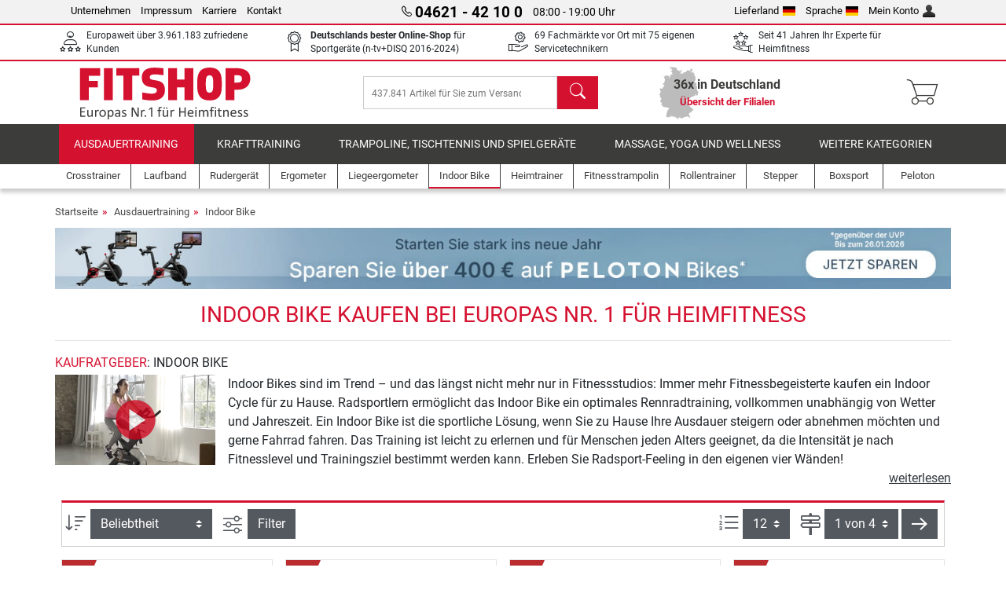

--- FILE ---
content_type: text/html; charset=UTF-8
request_url: https://www.fitshop.com/indoor-bike
body_size: 36333
content:
<!DOCTYPE html>
<html lang="de">
<head>
  
  <meta charset="utf-8"/>
  <meta name="viewport" content="width=device-width, initial-scale=1"/>
  <meta name="description" content="Indoor Bike günstig kaufen für effektives Fahrradtraining zu Hause | Top-Marken &#10004; Unabhängige Beratung &#10004; Schnelle Lieferung &#10004;"/>
  <meta name="author" content="Fitshop Group"/>
  <meta name="theme-color" content="#d51130"/>
  <meta name="robots" content="noindex"/>

  <title>Indoor Bike günstig kaufen - Fitshop</title>

  <style media="screen">
    body {font:normal normal 400 1em/1.5 sans-serif;}
    #page {display:flex;flex-direction:column;min-height:100%;}
    main {flex:1;flex-basis:auto;} .svg-icon {width:1em;height:1em;}
    .d-none {display:none!important;} .img-fluid {max-width:100%;height:auto;}
  </style>

  <link rel="preconnect" href="https://www.googletagmanager.com"/>
  <link rel="preconnect" href="https://sbs.adsdefender.com"/>
  <link rel="preconnect" href="https://cdn.adsdefender.com"/>
  <link rel="preload" as="font" href="/assets/fonts/roboto-v30-latin-regular.woff2" type="font/woff2" crossorigin="anonymous"/>
  <link rel="preload" as="font" href="/assets/fonts/roboto-v30-latin-700.woff2" type="font/woff2" crossorigin="anonymous"/>
  <link rel="preload" as="font" href="/assets/fonts/iconfont.woff2" type="font/woff2" crossorigin="anonymous"/>
  <link rel="preload" as="image" href="/assets/images/shop/banner/510x80_banner_peloton_ny_cta_de_v4.jpg" fetchpriority="high" imagesrcset="/assets/images/shop/banner/510x80_banner_peloton_ny_cta_de_v4.jpg 510w, /assets/images/shop/banner/1470x100_banner_peloton_ny_cta_de_v4.jpg 1470w" imagesizes="100vw"/>
  <link rel="preload" as="image" href="https://resources.fitshop.com/bilder/taurus/indoorcycles/ic70pro-s/taurus-ic70-smart-01_250.jpg" fetchpriority="high"/>

  
  
  <link rel="stylesheet" href="/assets/css/shop/bootstrap-4.6.2.min.css?v=26.1.21"/>
  <link rel="stylesheet" href="/assets/css/shop/iconfont.min.css?v=26.1.21"/>
  
  
  <link rel="stylesheet" href="/assets/css/shop/structure.min.css?v=26.1.21"/>
  <link rel="stylesheet" href="/assets/css/shop/header.min.css?v=26.1.21"/>
  <link rel="stylesheet" href="/assets/css/shop/product.min.css?v=26.1.21"/>
  <link rel="stylesheet" href="/assets/css/shop/footer.min.css?v=26.1.21"/>
  <link rel="stylesheet" href="/assets/css/shop/cookieconsent-3.1.0.min.css?v=26.1.21"/>
  

  <!--[if lte IE 9]>
    <link rel="stylesheet" href="/assets/css/shop/bootstrap-4.6.0-ie9.min.css?v=26.1.21"/>
    <link rel="stylesheet" href="/assets/css/shop/ie9-fixes.min.css?v=26.1.21"/>
  <![endif]-->

  
  <meta property="og:type" content="website"/>
  <meta property="og:site_name" content="Fitshop"/>
  <meta property="og:title" content="Indoor Bike günstig kaufen - Fitshop"/>
  <meta property="og:description" content="Indoor Bike günstig kaufen für effektives Fahrradtraining zu Hause | Top-Marken &#10004; Unabhängige Beratung &#10004; Schnelle Lieferung &#10004;"/>
  <meta property="og:url" content="https://www.fitshop.com/indoor-bike"/>
  <meta property="og:image" content="https://resources.fitshop.com/bilder/taurus/indoorcycles/ic70pro-s/taurus-ic70-smart-01_600.jpg"/>


  <link rel="icon" href="/assets/images/shop/fav/favicon-fitshop.ico" sizes="48x48"/>
  <link rel="icon" href="/assets/images/shop/fav/favicon-fitshop.svg" type="image/svg+xml"/>
  <link rel="apple-touch-icon" href="/assets/images/shop/fav/apple-touch-icon-fitshop.png"/>
  <link rel="manifest" href="/manifest.json"/>

  
  <script>
    window.dataLayer = window.dataLayer || [];
    window.uetq = window.uetq || [];
    function gtag() {
      dataLayer.push(arguments);
    }
    gtag('consent', 'default', {
      ad_storage: 'denied',
      ad_personalization: 'denied',
      ad_user_data: 'denied',
      analytics_storage: 'denied'
    });
    uetq.push('consent', 'default', {
      ad_storage: 'denied'
    });
  </script>
  <!-- Google Tag Manager -->
  <script>/*<![CDATA[*/(function(w,d,s,l,i){w[l]=w[l]||[];w[l].push({'gtm.start':
  new Date().getTime(),event:'gtm.js'});var f=d.getElementsByTagName(s)[0],
  j=d.createElement(s),dl=l!='dataLayer'?'&l='+l:'';j.async=true;j.src=
  'https://www.googletagmanager.com/gtm.js?id='+i+dl;f.parentNode.insertBefore(j,f);
  })(window,document,'script','dataLayer','GTM-TQ4DW96');/*]]>*/</script>
  <!-- End Google Tag Manager -->


</head>
<body>
  
  <!-- Google Tag Manager (noscript) -->
  <noscript><iframe src="https://www.googletagmanager.com/ns.html?id=GTM-TQ4DW96" height="0" width="0" style="display:none;visibility:hidden"></iframe></noscript>
  <!-- End Google Tag Manager (noscript) -->

  <div id="page" class="has-skyscraper">
    
  <header id="header">
    
  

    
  <div id="header-top" class="position-relative d-none d-lg-block-header">
    <div id="header-top-content" class="container">
      <div class="d-flex">
        <div class="flex-fill left">
          <ul>
            <li><a href="/ueber-fitshop">Unternehmen</a></li>
            <li><a href="/impressum">Impressum</a></li>
            
            <li><a href="https://jobs.fitshop.com">Karriere</a></li>
            <li><a href="/contact/form">Kontakt</a></li>
          </ul>
        </div>
        <div class="flex-fill position-relative center hotline">
          <a class="hotline-toggle" id="hotline-toggle" href="#">
            <i class="icon-phone"></i>
            <strong>04621 - 42 10 0</strong>
            <span>
               08:00 - 19:00 Uhr
            </span>
          </a>
          
  <div class="hotline-popup sidebar-box text-left" id="hotline-popup">
    <div class="sidebar-box-heading m-0 pr-3">
      Info- &amp; Bestellhotline
      <i class="popup-close cursor-pointer icon-cross float-right"></i>
    </div>
    <div class="sidebar-box-content mt-0 p-3">
      <p class="mb-0 font-weight-bold">
        <i class="icon-phone"></i>
        <a href="tel:0462142100">04621 - 42 10 0</a>
      </p>
      <p class="font-weight-bold">
        <i class="icon-mail"></i>
        <a href="mailto:info@fitshop.de">info@fitshop.de</a>
      </p>
      <table class="hotline-open">
        <tr class="hotline-open-hours">
          <td class="align-top pr-2">Mo - Fr:</td>
          <td>
             08:00 - 19:00 Uhr
            
          </td>
        </tr><tr class="hotline-open-hours">
          <td class="align-top pr-2">Sa:</td>
          <td>
             09:00 - 18:00 Uhr
            
          </td>
        </tr>
      </table>
    </div>
    
      <div class="sidebar-box-heading mb-0">
        Technische Rückfragen
      </div>
      <div class="sidebar-box-content mt-0 p-3">
        <p class="mb-0 font-weight-bold">
          <i class="icon-phone"></i>
          <a href="tel:046214210900">04621 - 42 10 900</a>
        </p>
        <p class="font-weight-bold">
          <i class="icon-mail"></i>
          <a href="mailto:technik@fitshop.de">technik@fitshop.de</a>
        </p>
        <table class="hotline-open">
          <tr class="hotline-open-hours">
            <td class="pr-2">Mo. - Fr.:</td>
            <td> 08.00 - 18.00 Uhr</td>
          </tr>
          <tr class="hotline-open-hours">
            <td class="pr-2">Sa.:</td>
            <td> 09.00 - 18.00 Uhr</td>
          </tr>
        </table>
        <p class="mt-2 mb-0 font-smaller">Für eine schnellstmögliche Bearbeitung halten Sie bitte Serien- und Kundennummer bereit.</p>
      </div>
    
  </div>

        </div>
        <div class="flex-fill position-relative right">
          <ul>
            <li><a href="/fitshop-group-in-europa" title="Lieferland ändern">Lieferland<img width="16" height="12" src="/assets/images/shop/country/de.svg" alt="Land de" loading="lazy"/></a></li>
            <li class="left">
              <a class="language-toggle" id="language-toggle" href="#" title="Sprache ändern">Sprache<img width="16" height="12" src="/assets/images/shop/country/de.svg" alt="Sprache de" loading="lazy"/></a>
              
  <div class="language-switch-box sidebar-box" id="language-switch-box">
    <div class="sidebar-box-heading m-0 pr-3">
      Sprache ändern
      <i class="popup-close cursor-pointer icon-cross float-right"></i>
    </div>
    <div class="sidebar-box-content mt-0 p-0">
      <form method="post" action="/indoor-bike" id="form-language-switch">
        <input type="hidden" value="de" name="language"/>
        <ul class="list-none row">
          <li data-lang="cs" class="language col-6 p-2 cursor-pointer">
            <img class="border" width="36" height="24" src="/assets/images/shop/country/cs.svg" alt="Sprache cs" loading="lazy"/>
            <span>český</span>
          </li><li data-lang="dk" class="language col-6 p-2 cursor-pointer">
            <img class="border" width="36" height="24" src="/assets/images/shop/country/dk.svg" alt="Sprache dk" loading="lazy"/>
            <span>dansk</span>
          </li><li data-lang="de" class="language col-6 p-2 active cursor-pointer">
            <img class="border" width="36" height="24" src="/assets/images/shop/country/de.svg" alt="Sprache de" loading="lazy"/>
            <span>deutsch</span>
          </li><li data-lang="en" class="language col-6 p-2 cursor-pointer">
            <img class="border" width="36" height="24" src="/assets/images/shop/country/en.svg" alt="Sprache en" loading="lazy"/>
            <span>english</span>
          </li><li data-lang="es" class="language col-6 p-2 cursor-pointer">
            <img class="border" width="36" height="24" src="/assets/images/shop/country/es.svg" alt="Sprache es" loading="lazy"/>
            <span>español</span>
          </li><li data-lang="fr" class="language col-6 p-2 cursor-pointer">
            <img class="border" width="36" height="24" src="/assets/images/shop/country/fr.svg" alt="Sprache fr" loading="lazy"/>
            <span>français</span>
          </li><li data-lang="it" class="language col-6 p-2 cursor-pointer">
            <img class="border" width="36" height="24" src="/assets/images/shop/country/it.svg" alt="Sprache it" loading="lazy"/>
            <span>italiano</span>
          </li><li data-lang="nl" class="language col-6 p-2 cursor-pointer">
            <img class="border" width="36" height="24" src="/assets/images/shop/country/nl.svg" alt="Sprache nl" loading="lazy"/>
            <span>nederlands</span>
          </li><li data-lang="no" class="language col-6 p-2 cursor-pointer">
            <img class="border" width="36" height="24" src="/assets/images/shop/country/no.svg" alt="Sprache no" loading="lazy"/>
            <span>norsk</span>
          </li><li data-lang="pl" class="language col-6 p-2 cursor-pointer">
            <img class="border" width="36" height="24" src="/assets/images/shop/country/pl.svg" alt="Sprache pl" loading="lazy"/>
            <span>polski</span>
          </li><li data-lang="fi" class="language col-6 p-2 cursor-pointer">
            <img class="border" width="36" height="24" src="/assets/images/shop/country/fi.svg" alt="Sprache fi" loading="lazy"/>
            <span>suomi</span>
          </li><li data-lang="se" class="language col-6 p-2 cursor-pointer">
            <img class="border" width="36" height="24" src="/assets/images/shop/country/se.svg" alt="Sprache se" loading="lazy"/>
            <span>svenska</span>
          </li>
        </ul>
      </form>
    </div>
  </div>

            </li>
            <li><a href="/user/register" title="Mein Konto">Mein Konto<img width="16" height="16" src="/assets/icons/user_silhouette.png" alt="icon silhouette" loading="lazy"/></a></li>
          </ul>
        </div>
      </div>
    </div>
  </div>

    
  <div id="header-trust" class="transition">
    <div id="header-trust-carousel" class="d-lg-none carousel slide" data-ride="carousel" data-interval="3000">
      <ul class="carousel-inner d-flex align-items-center h-100 m-0 px-1 text-center">
        
        <li class="carousel-item active">Europaweit über 3.961.183 zufriedene Kunden</li>
        
        <li class="carousel-item"><strong>Deutschlands bester Online-Shop</strong><br/> für Sportgeräte (n-tv+DISQ 2016-2024)</li>
        <li class="carousel-item">69 Fachmärkte vor Ort mit 75 eigenen Servicetechnikern</li>
        
        
        
        
        <li class="carousel-item">Seit 41 Jahren Ihr Experte für Heimfitness</li>
      </ul>
    </div>

    <div id="header-trust-content" class="container d-none d-lg-block-header">
      <div class="row justify-content-between">
        <div class="col align-self-center trust-icon"><i class="icon-customers"></i> Europaweit über 3.961.183 zufriedene Kunden
        </div>
        
        <div class="col align-self-center trust-icon"><i class="icon-award"></i> <strong>Deutschlands bester Online-Shop</strong> für Sportgeräte (n-tv+DISQ 2016-2024)</div>
        <div class="col align-self-center trust-icon"><i class="icon-service"></i> 69 Fachmärkte vor Ort mit 75 eigenen Servicetechnikern</div>
        
        
        <div class="col align-self-center trust-icon d-none d-xxl-block-header"><i class="icon-products"></i> 437.841 Artikel für Sie zum Versand bereit</div>
        
        
        <div class="col align-self-center trust-icon"><i class="icon-ratings"></i> Seit 41 Jahren Ihr Experte für Heimfitness</div>
      </div>
    </div>
  </div>

    
  <div id="header-main-content" class="container d-table">
    <div class="d-table-row">
      <div id="header-nav-toggle" class="cell-menu d-table-cell d-lg-none-header py-1 text-center" title="Menu">
        <i class="icon-menu"></i>
      </div>

      <div class="cell-logo d-table-cell align-middle text-left">
        <a href="/" title="Fitshop">
          <img class="transition img-fixed" width="280" height="70" src="/assets/images/shop/header/logo-fitshop-de-color.svg" alt="Fitshop Logo" loading="lazy"/>
        </a>
      </div>

      <div class="cell-search d-table-cell align-middle text-center">
        <form id="form-search" method="post" action="/article/search">
          <div class="d-flex">
            <div class="search-input flex-grow-1">
              <input class="transition" id="search" type="text" name="search" autocomplete="off" placeholder="437.841 Artikel für Sie zum Versand bereit"/>
              <label class="sr-only" for="search">Suchen</label>
              <button class="d-none transition" id="search-clear-button" type="button" title="löschen">
                <i class="icon-cross"></i>
              </button>
            </div>
            <button class="transition" id="search-button" type="submit" title="Suchen">
              <i class="icon-search d-none d-lg-inline"></i>
              <i class="icon-caret-right d-lg-none"></i>
            </button>
          </div>
          <div id="search-suggestions" class="proposed-results"></div>
        </form>
      </div>

      <div class="cell-stores stores-de d-none d-lg-table-cell-header text-center">
        <a href="/uebersicht-der-filialen" title="Übersicht der Filialen">
          
          <strong>
            <span class="stores-count">36x in Deutschland</span>
            <span class="stores-finder">Übersicht der Filialen</span>
          </strong>
        </a>
      </div>

      <div class="cell-cart d-table-cell align-middle text-right">
        <a class="btn btn-link px-1 position-relative d-none d-xs-inline-block d-lg-none-header" href="/uebersicht-der-filialen" title="Übersicht der Filialen">
          <i class="icon-marker"></i>
          <span class="store-count">69x</span>
        </a>
        <a class="btn btn-link px-1 d-lg-none-header" id="header-search" href="#" title="Suchen">
          <i class="icon-search"></i>
        </a>
        <a class="btn btn-link pl-1 pr-3 position-relative" id="header-cart" href="/shopcart/show" title="Warenkorb">
          <i class="icon-basket"></i>
          
        </a>
        
      </div>
    </div>
  </div>

    
  <nav id="header-nav" class="container d-none d-lg-block-header">
    <div id="header-nav-main" class="d-none d-lg-block-header transition">
      <div class="container">
        <div class="row">
          <ul class="col-12">
            <li class="active">
              <a class="transition" href="/ausdauertraining" title="Ausdauertraining">Ausdauertraining</a>
            </li><li>
              <a class="transition" href="/krafttraining" title="Krafttraining">Krafttraining</a>
            </li><li>
              <a class="transition" href="/trampoline-tischtennis-und-spielgeraete" title="Trampoline, Tischtennis und Spielgeräte">Trampoline, Tischtennis und Spielgeräte</a>
            </li><li>
              <a class="transition" href="/massage-yoga-und-wellness" title="Massage, Yoga und Wellness">Massage, Yoga und Wellness</a>
            </li><li>
              <a class="transition" href="/specials/misc" title="Weitere Kategorien">Weitere Kategorien</a>
            </li>
          </ul>
        </div>
      </div>
    </div>

    <div id="header-nav-sub" class="container">
      <div class="row">
        <ul class="main-nav d-lg-none-header">
          <li><a class="nav-icon" href="/"><i class="icon-home"></i><span class="sr-only">Startseite</span></a></li>
          <li class="active"><a class="nav-icon" href="#"><i class="icon-categories"></i><span class="sr-only">Kategorien</span></a></li>
          <li><a class="nav-icon" href="/lieferbedingungen"><i class="icon-shipping"></i><span class="sr-only">Versandkosten</span></a></li>
          <li><a class="nav-icon" href="/uebersicht-der-filialen"><i class="icon-marker"></i><span class="sr-only">Filialen</span></a></li>
          <li><a class="nav-icon" href="/ueber-fitshop"><i class="icon-company"></i><span class="sr-only">Unternehmen</span></a></li>
          <li><a class="nav-icon" href="/contact/form"><i class="icon-contact"></i><span class="sr-only">Kontakt</span></a></li>
          <li><a class="nav-icon" href="/user/register"><i class="icon-account"></i><span class="sr-only">Login</span></a></li>
          <li><a class="nav-icon" href="#" id="nav-language-toggle"><i class="icon-language"></i><span class="sr-only">Sprache ändern</span></a></li>
        </ul>
        <div class="sub-nav d-table-cell d-lg-none-header position-relative">
          <ul>
            <li>
              
                <a class="nav-main-link open" href="/ausdauertraining"><span>Ausdauertraining</span></a>
                <ul class="active">
                  <li><a class="nav-link" href="/crosstrainer" title="Crosstrainer">Crosstrainer</a>
                  </li><li><a class="nav-link" href="/laufband" title="Laufband">Laufband</a>
                  </li><li><a class="nav-link" href="/rudergeraet" title="Rudergerät">Rudergerät</a>
                  </li><li><a class="nav-link" href="/ergometer" title="Ergometer">Ergometer</a>
                  </li><li><a class="nav-link" href="/liegeergometer" title="Liegeergometer">Liegeergometer</a>
                  </li><li class="active"><a class="nav-link" href="/indoor-bike" title="Indoor Bike">Indoor Bike</a>
                  </li><li><a class="nav-link" href="/smart-bikes" title="Smart Bikes">Smart Bikes</a>
                  </li><li><a class="nav-link" href="/heimtrainer" title="Heimtrainer">Heimtrainer</a>
                  </li><li><a class="nav-link" href="/fitnesstrampolin" title="Fitnesstrampolin">Fitnesstrampolin</a>
                  </li><li><a class="nav-link" href="/rollentrainer" title="Rollentrainer">Rollentrainer</a>
                  </li><li><a class="nav-link" href="/stepper" title="Stepper">Stepper</a>
                  </li><li><a class="nav-link" href="/boxsport" title="Boxsport">Boxsport</a>
                  </li><li><a class="nav-link" href="/nordic-walking" title="Nordic Walking">Nordic Walking</a>
                  </li><li><a class="nav-link" href="/pulsuhr" title="Pulsuhr">Pulsuhr</a>
                  </li><li><a class="nav-link" href="/peloton" title="Peloton">Peloton</a>
                  </li>
                </ul>
              
            </li><li>
              
                <a class="nav-main-link closed" href="/krafttraining"><span>Krafttraining</span></a>
                <ul class="d-none">
                  <li><a class="nav-link" href="/kraftstation" title="Kraftstation">Kraftstation</a>
                  </li><li><a class="nav-link" href="/hantelbank" title="Hantelbank">Hantelbank</a>
                  </li><li><a class="nav-link" href="/langhantelstation" title="Langhantelstation">Langhantelstation</a>
                  </li><li><a class="nav-link" href="/hanteln" title="Hanteln">Hanteln</a>
                  </li><li><a class="nav-link" href="/hantelscheiben-gewichte" title="Hantelscheiben &amp; Gewichte">Hantelscheiben & Gewichte</a>
                  </li><li><a class="nav-link" href="/hantelstangen" title="Hantelstangen">Hantelstangen</a>
                  </li><li><a class="nav-link" href="/functional-training" title="Functional Training">Functional Training</a>
                  </li><li><a class="nav-link" href="/bauchtrainer-und-rueckentrainer" title="Bauchtrainer und Rückentrainer">Bauchtrainer und Rückentrainer</a>
                  </li><li><a class="nav-link" href="/muskelstimulator" title="Muskelstimulator">Muskelstimulator</a>
                  </li><li><a class="nav-link" href="/vibrationsplatte" title="Vibrationsplatte">Vibrationsplatte</a>
                  </li><li><a class="nav-link" href="/studio-kraftgeraete" title="Studio-Kraftgeräte">Studio-Kraftgeräte</a>
                  </li><li><a class="nav-link" href="/klimmzugstange" title="Klimmzugstange">Klimmzugstange</a>
                  </li><li><a class="nav-link" href="/krafttraining-zubehoer" title="Krafttraining Zubehör">Krafttraining Zubehör</a>
                  </li><li><a class="nav-link" href="/zubehoer-krafttraining" title="Zubehör Krafttraining">Zubehör Krafttraining</a>
                  </li><li><a class="nav-link" href="/peloton" title="Peloton">Peloton</a>
                  </li>
                </ul>
              
            </li><li>
              
                <a class="nav-main-link closed" href="/trampoline-tischtennis-und-spielgeraete"><span>Trampoline, Tischtennis und Spielgeräte</span></a>
                <ul class="d-none">
                  <li><a class="nav-link" href="/tischtennis" title="Tischtennis">Tischtennis</a>
                  </li><li><a class="nav-link" href="/trampolin" title="Trampolin">Trampolin</a>
                  </li><li><a class="nav-link" href="/slackline" title="Slackline">Slackline</a>
                  </li><li><a class="nav-link" href="/spielfahrzeuge" title="Spielfahrzeuge">Spielfahrzeuge</a>
                  </li><li><a class="nav-link" href="/gokart" title="Gokart">Gokart</a>
                  </li><li><a class="nav-link" href="/outdoor-spielgeraete" title="Outdoor-Spielgeräte">Outdoor-Spielgeräte</a>
                  </li><li><a class="nav-link" href="/fussballtore-und-zubehoer" title="Fußballtore und Zubehör">Fußballtore und Zubehör</a>
                  </li><li><a class="nav-link" href="/pool-zubehoer" title="Pool &amp; Zubehör">Pool & Zubehör</a>
                  </li><li><a class="nav-link" href="/tischfussball-kicker" title="Tischfußball / Kicker">Tischfußball / Kicker</a>
                  </li><li><a class="nav-link" href="/basketballkoerbe" title="Basketballkörbe">Basketballkörbe</a>
                  </li><li><a class="nav-link" href="/indoor-spielgeraete" title="Indoor-Spielgeräte">Indoor-Spielgeräte</a>
                  </li><li><a class="nav-link" href="/airtrack" title="Airtrack">Airtrack</a>
                  </li><li><a class="nav-link" href="/dartsport" title="Dartsport">Dartsport</a>
                  </li><li><a class="nav-link" href="/pickleball" title="Pickleball">Pickleball</a>
                  </li><li><a class="nav-link" href="/peloton" title="Peloton">Peloton</a>
                  </li>
                </ul>
              
            </li><li>
              
                <a class="nav-main-link closed" href="/massage-yoga-und-wellness"><span>Massage, Yoga und Wellness</span></a>
                <ul class="d-none">
                  <li><a class="nav-link" href="/muskelstimulator" title="Muskelstimulator">Muskelstimulator</a>
                  </li><li><a class="nav-link" href="/vibrationsplatte" title="Vibrationsplatte">Vibrationsplatte</a>
                  </li><li><a class="nav-link" href="/massagesessel" title="Massagesessel">Massagesessel</a>
                  </li><li><a class="nav-link" href="/massagegeraete" title="Massagegeräte">Massagegeräte</a>
                  </li><li><a class="nav-link" href="/yogamatte-gymnastikmatte" title="Yogamatte &amp; Gymnastikmatte">Yogamatte & Gymnastikmatte</a>
                  </li><li><a class="nav-link" href="/balance-und-koordination" title="Balance und Koordination">Balance und Koordination</a>
                  </li><li><a class="nav-link" href="/faszientraining-faszienrollen" title="Faszientraining &amp; Faszienrollen">Faszientraining & Faszienrollen</a>
                  </li><li><a class="nav-link" href="/koerperfettwaage" title="Körperfettwaage">Körperfettwaage</a>
                  </li><li><a class="nav-link" href="/lichttherapie" title="Lichttherapie">Lichttherapie</a>
                  </li><li><a class="nav-link" href="/recovery-und-regeneration" title="Recovery und Regeneration">Recovery und Regeneration</a>
                  </li><li><a class="nav-link" href="/peloton" title="Peloton">Peloton</a>
                  </li>
                </ul>
              
            </li><li>
              
                <a class="nav-main-link closed" href="/specials/misc"><span>Weitere Kategorien</span></a>
                
              
            </li>
          </ul>
          <form class="position-absolute bg-white" id="nav-language" method="post" action="/indoor-bike">
            <div class="p-2 font-weight-bold">Sprache ändern</div>
            <ul class="nav-language">
              <li>
                <button class="btn btn-link d-block" type="submit" name="language" value="cs">
                  <img class="border" width="36" height="24" src="/assets/images/shop/country/cs.svg" alt="Sprache cs" loading="lazy"/>
                  <span class="pl-2">český</span>
                </button>
              </li><li>
                <button class="btn btn-link d-block" type="submit" name="language" value="dk">
                  <img class="border" width="36" height="24" src="/assets/images/shop/country/dk.svg" alt="Sprache dk" loading="lazy"/>
                  <span class="pl-2">dansk</span>
                </button>
              </li><li class="active">
                <button class="btn btn-link d-block" type="submit" name="language" value="de">
                  <img class="border" width="36" height="24" src="/assets/images/shop/country/de.svg" alt="Sprache de" loading="lazy"/>
                  <span class="pl-2">deutsch</span>
                </button>
              </li><li>
                <button class="btn btn-link d-block" type="submit" name="language" value="en">
                  <img class="border" width="36" height="24" src="/assets/images/shop/country/en.svg" alt="Sprache en" loading="lazy"/>
                  <span class="pl-2">english</span>
                </button>
              </li><li>
                <button class="btn btn-link d-block" type="submit" name="language" value="es">
                  <img class="border" width="36" height="24" src="/assets/images/shop/country/es.svg" alt="Sprache es" loading="lazy"/>
                  <span class="pl-2">español</span>
                </button>
              </li><li>
                <button class="btn btn-link d-block" type="submit" name="language" value="fr">
                  <img class="border" width="36" height="24" src="/assets/images/shop/country/fr.svg" alt="Sprache fr" loading="lazy"/>
                  <span class="pl-2">français</span>
                </button>
              </li><li>
                <button class="btn btn-link d-block" type="submit" name="language" value="it">
                  <img class="border" width="36" height="24" src="/assets/images/shop/country/it.svg" alt="Sprache it" loading="lazy"/>
                  <span class="pl-2">italiano</span>
                </button>
              </li><li>
                <button class="btn btn-link d-block" type="submit" name="language" value="nl">
                  <img class="border" width="36" height="24" src="/assets/images/shop/country/nl.svg" alt="Sprache nl" loading="lazy"/>
                  <span class="pl-2">nederlands</span>
                </button>
              </li><li>
                <button class="btn btn-link d-block" type="submit" name="language" value="no">
                  <img class="border" width="36" height="24" src="/assets/images/shop/country/no.svg" alt="Sprache no" loading="lazy"/>
                  <span class="pl-2">norsk</span>
                </button>
              </li><li>
                <button class="btn btn-link d-block" type="submit" name="language" value="pl">
                  <img class="border" width="36" height="24" src="/assets/images/shop/country/pl.svg" alt="Sprache pl" loading="lazy"/>
                  <span class="pl-2">polski</span>
                </button>
              </li><li>
                <button class="btn btn-link d-block" type="submit" name="language" value="fi">
                  <img class="border" width="36" height="24" src="/assets/images/shop/country/fi.svg" alt="Sprache fi" loading="lazy"/>
                  <span class="pl-2">suomi</span>
                </button>
              </li><li>
                <button class="btn btn-link d-block" type="submit" name="language" value="se">
                  <img class="border" width="36" height="24" src="/assets/images/shop/country/se.svg" alt="Sprache se" loading="lazy"/>
                  <span class="pl-2">svenska</span>
                </button>
              </li>
            </ul>
          </form>
        </div>
        <ul class="sub-nav col-lg d-none d-lg-flex-header">
          <li><a class="nav-icon" href="/crosstrainer" title="Crosstrainer"><div>
              <img width="45" height="45" src="/assets/images/shop/header/nav/crosstrainer.svg" alt="Icon Crosstrainer" loading="lazy"/>
              <span>Crosstrainer</span></div></a>
          </li><li><a class="nav-icon" href="/laufband" title="Laufband"><div>
              <img width="45" height="45" src="/assets/images/shop/header/nav/laufbaender.svg" alt="Icon Laufband" loading="lazy"/>
              <span>Laufband</span></div></a>
          </li><li><a class="nav-icon" href="/rudergeraet" title="Rudergerät"><div>
              <img width="45" height="45" src="/assets/images/shop/header/nav/rudergeraete.svg" alt="Icon Rudergerät" loading="lazy"/>
              <span>Rudergerät</span></div></a>
          </li><li><a class="nav-icon" href="/ergometer" title="Ergometer"><div>
              <img width="45" height="45" src="/assets/images/shop/header/nav/ergometer.svg" alt="Icon Ergometer" loading="lazy"/>
              <span>Ergometer</span></div></a>
          </li><li><a class="nav-icon" href="/liegeergometer" title="Liegeergometer"><div>
              <img width="45" height="45" src="/assets/images/shop/header/nav/liegeergometer.svg" alt="Icon Liegeergometer" loading="lazy"/>
              <span>Liegeergometer</span></div></a>
          </li><li class="active"><a class="nav-icon" href="/indoor-bike" title="Indoor Bike"><div>
              <img width="45" height="45" src="/assets/images/shop/header/nav/indoorcycles.svg" alt="Icon Indoor Bike" loading="lazy"/>
              <span>Indoor Bike</span></div></a>
          </li><li><a class="nav-icon" href="/heimtrainer" title="Heimtrainer"><div>
              <img width="45" height="45" src="/assets/images/shop/header/nav/heimtrainer.svg" alt="Icon Heimtrainer" loading="lazy"/>
              <span>Heimtrainer</span></div></a>
          </li><li><a class="nav-icon" href="/fitnesstrampolin" title="Fitnesstrampolin"><div>
              <img width="45" height="45" src="/assets/images/shop/header/nav/minitrampoline.svg" alt="Icon Fitnesstrampolin" loading="lazy"/>
              <span>Fitnesstrampolin</span></div></a>
          </li><li><a class="nav-icon" href="/rollentrainer" title="Rollentrainer"><div>
              <img width="45" height="45" src="/assets/images/shop/header/nav/rollentrainer.svg" alt="Icon Rollentrainer" loading="lazy"/>
              <span>Rollentrainer</span></div></a>
          </li><li><a class="nav-icon" href="/stepper" title="Stepper"><div>
              <img width="45" height="45" src="/assets/images/shop/header/nav/stepper.svg" alt="Icon Stepper" loading="lazy"/>
              <span>Stepper</span></div></a>
          </li><li><a class="nav-icon" href="/boxsport" title="Boxsport"><div>
              <img width="45" height="45" src="/assets/images/shop/header/nav/boxsport.svg" alt="Icon Boxsport" loading="lazy"/>
              <span>Boxsport</span></div></a>
          </li><li><a class="nav-icon" href="/peloton" title="Peloton"><div>
              <img width="45" height="45" src="/assets/images/shop/header/nav/peloton.svg" alt="Icon Peloton" loading="lazy"/>
              <span>Peloton</span></div></a>
          </li>
        </ul>
      </div>
    </div>
  </nav>

  </header>


    <main id="content">
      <div id="content-main" class="container">
        <div id="content-wrapper">
          
  
  
    <ul class="breadcrumbs d-inline-block">
      <li class="d-none d-md-inline-block">
        <a href="/" title="Startseite">Startseite</a>
      </li><li>
        <a href="/ausdauertraining" title="Ausdauertraining">Ausdauertraining</a>
      </li><li class="d-none d-md-inline-block">
        <a href="/indoor-bike" title="Indoor Bike">Indoor Bike</a>
      </li>
    </ul>
    
    <script type="application/ld+json">{"@context":"https://schema.org","@type":"BreadcrumbList","itemListElement":[{"@type":"ListItem","position":1,"name":"Ausdauertraining","item":"https://www.fitshop.com/ausdauertraining"},{"@type":"ListItem","position":2,"name":"Indoor Bike","item":"https://www.fitshop.com/indoor-bike"}]}</script>
  

  
  
  <div class="promo-banners mb-3">
    
  

    
      <div class="promo-banner text-center">
        <a href="/peloton">
          <picture>
            <source media="(max-width: 767px)" srcset="/assets/images/shop/banner/510x80_banner_peloton_ny_cta_de_v4.jpg" width="510" height="80"/>
            <source media="(min-width: 768px)" srcset="/assets/images/shop/banner/1470x100_banner_peloton_ny_cta_de_v4.jpg" width="1470" height="100"/>
            <img class="img-fluid" src="/assets/images/shop/banner/1470x100_banner_peloton_ny_cta_de_v4.jpg" alt="promo-banner" loading="eager" width="1470" height="100"/>
          </picture>
        </a>
      </div>
    
  </div>

  <script type="application/ld+json">{"@context":"https://schema.org","@type":"Product","name":"Indoor Bike","url":"https://www.fitshop.com/indoor-bike","offers":{"@type":"AggregateOffer","offerCount":40,"lowPrice":"399.00","highPrice":"3999.00","priceCurrency":"EUR"},"aggregateRating":{"@type":"AggregateRating","reviewCount":567,"ratingValue":4.85}}</script>

  <div class="product-list">
    
      
  <div class="product-list-header">
    
  <div class="product-list-header-top mb-3">
    <h1 class="mb-0">Indoor Bike kaufen bei Europas Nr. 1 für Heimfitness</h1>
    
    
    
  </div>

    
  <div class="product-list-header-bottom category-guide mb-2 mb-md-3">
    <hr/>
    <div class="headline">
      <span class="mark-red">Kaufratgeber</span>: Indoor Bike
      
    </div>
    <div class="clearfix">
      <div class="category-video float-left mr-2 mr-md-3 mb-1" id="category-video">
        <video width="204" height="115" autoplay="autoplay" loop="loop" muted="muted" playsinline="playsinline" tabindex="-1">
          <source type="video/mp4" src="https://resources.fitshop.com/videos/allgemein/indoorcycles_preroll.mp4"/>
        </video>
        <a class="modal-video" href="#" title="Video abspielen" data-src="/allgemein/indoorcycles.mp4" data-res="480p" data-lang="de" data-type="category" data-ref="indoorcycles">
          <span class="video-link"><img class="video-player-overlay" width="75" height="75" src="/assets/images/shop/video-overlay.png" alt="category video overlay" loading="lazy"/></span>
        </a>
      </div>
      
  <div class="list-text-short top">
    Indoor Bikes sind im Trend – und das längst nicht mehr nur in Fitnessstudios: Immer mehr Fitnessbegeisterte kaufen ein Indoor Cycle für zu Hause. Radsportlern ermöglicht das Indoor Bike ein optimales Rennradtraining, vollkommen unabhängig von Wetter und Jahreszeit. Ein Indoor Bike ist die sportliche Lösung, wenn Sie zu Hause Ihre Ausdauer steigern oder abnehmen möchten und gerne Fahrrad fahren. Das Training ist leicht zu erlernen und für Menschen jeden Alters geeignet, da die Intensität je nach Fitnesslevel und Trainingsziel bestimmt werden kann. Erleben Sie Radsport-Feeling in den eigenen vier Wänden!
  </div>
  <div class="text-right">
    <a class="text-dark text-decoration-underline" href="#list-text">weiterlesen</a>
  </div>

    </div>
  </div>

  </div>

      
  
  <div class="product-list-content-sidebar" id="list-sidebar">
    <div class="sidebar-wrapper">
      
  <div class="sticky-top">
    <div class="d-flex align-items-center w-100 p-1">
      <div class="px-3 flex-grow-1 font-weight-bold">
        Filter
      </div>
      <div class="px-2 text-right">
        <button class="btn btn-outline-secondary px-2 border-0 text-dark toggle-sidebar" type="button" data-target="#list-sidebar">
          <i class="icon-cross"></i>
          <span class="sr-only">Schließen</span>
        </button>
      </div>
    </div>
  </div>

      <div class="py-3 px-2">
        
  <div class="sidebar-box-filter filter-brands toggle-scope toggled-closed">
    <div class="sidebar-box-heading toggle-trigger" tabindex="0" role="button">
      Indoor Bike Marken
      <i class="icon-open icon-caret-down"></i><i class="icon-close icon-caret-up"></i>
    </div>
    <div class="sidebar-box-content toggle-target">
      <ul>
        <li class="sidebar-menu-link py-2 py-lg-1 active">
          <a href="/indoor-bike" title="Alle Marken">Alle Marken</a>
          <span>40</span>
        </li>
        <li class="sidebar-menu-link py-2 py-lg-1">
          <a href="/bh-fitness-indoor-bike" title="BH Fitness">BH Fitness</a>
          <span>1</span>
        </li><li class="sidebar-menu-link py-2 py-lg-1">
          <a href="/cardiostrong-indoor-bike" title="cardiostrong">cardiostrong</a>
          <span>1</span>
        </li><li class="sidebar-menu-link py-2 py-lg-1">
          <a href="/darwin-fitness-indoor-bike" title="Darwin Fitness">Darwin Fitness</a>
          <span>2</span>
        </li><li class="sidebar-menu-link py-2 py-lg-1">
          <a href="/duke-fitness-indoor-bike" title="Duke Fitness">Duke Fitness</a>
          <span>1</span>
        </li><li class="sidebar-menu-link py-2 py-lg-1">
          <a href="/horizon-fitness-indoor-bike" title="Horizon Fitness">Horizon Fitness</a>
          <span>1</span>
        </li><li class="sidebar-menu-link py-2 py-lg-1">
          <a href="/icg-by-life-fitness-indoor-bike" title="ICG by Life Fitness">ICG by Life Fitness</a>
          <span>1</span>
        </li><li class="sidebar-menu-link py-2 py-lg-1">
          <a href="/inspire-indoor-bike" title="Inspire">Inspire</a>
          <span>1</span>
        </li><li class="sidebar-menu-link py-2 py-lg-1">
          <a href="/kettler-indoor-bike" title="Kettler">Kettler</a>
          <span>5</span>
        </li><li class="sidebar-menu-link py-2 py-lg-1">
          <a href="/lemond-fitness-indoor-bike" title="LeMond Fitness">LeMond Fitness</a>
          <span>2</span>
        </li><li class="sidebar-menu-link py-2 py-lg-1">
          <a href="/life-fitness-indoor-bike" title="Life Fitness">Life Fitness</a>
          <span>3</span>
        </li><li class="sidebar-menu-link py-2 py-lg-1">
          <a href="/matrix-indoor-bike" title="Matrix">Matrix</a>
          <span>1</span>
        </li><li class="sidebar-menu-link py-2 py-lg-1">
          <a href="/nordictrack-indoor-bike" title="NordicTrack">NordicTrack</a>
          <span>3</span>
        </li><li class="sidebar-menu-link py-2 py-lg-1">
          <a href="/peloton-indoor-bike" title="Peloton">Peloton</a>
          <span>2</span>
        </li><li class="sidebar-menu-link py-2 py-lg-1">
          <a href="/proform-indoor-bike" title="Proform">Proform</a>
          <span>1</span>
        </li><li class="sidebar-menu-link py-2 py-lg-1">
          <a href="/schwinn-indoor-bike" title="Schwinn">Schwinn</a>
          <span>2</span>
        </li><li class="sidebar-menu-link py-2 py-lg-1">
          <a href="/tacx-indoor-bike" title="Tacx">Tacx</a>
          <span>1</span>
        </li><li class="sidebar-menu-link py-2 py-lg-1">
          <a href="/taurus-indoor-bike" title="Taurus">Taurus</a>
          <span>10</span>
        </li><li class="sidebar-menu-link py-2 py-lg-1">
          <a href="/tunturi-indoor-bike" title="Tunturi">Tunturi</a>
          <span>1</span>
        </li><li class="sidebar-menu-link py-2 py-lg-1">
          <a href="/wahoo-fitness-indoor-bike" title="Wahoo Fitness">Wahoo Fitness</a>
          <span>1</span>
        </li>
      </ul>
    </div>
  </div>

        
  <div class="sidebar-box-filter filter-accessories toggle-scope toggled-closed">
    <div class="sidebar-box-heading toggle-trigger" tabindex="0" role="button">
      Indoor Bike Zubehör
      <i class="icon-open icon-caret-down"></i><i class="icon-close icon-caret-up"></i>
    </div>
    <div class="sidebar-box-content toggle-target">
      <ul>
        <li class="sidebar-menu-link py-2 py-lg-1">
          <a href="/indoor-bike-zubehoer" title="Indoor Bike Zubehör">Indoor Bike Zubehör</a>
          <span>42</span>
        </li>
      </ul>
    </div>
  </div>

        
  

        
  <form id="technicaldetails-filter-form" method="get">
    <input type="hidden" id="filter-switch" name="technicaldetails-filter" value="1"/>
    
  <div class="sidebar-box-filter other-categories toggle-scope toggled-closed">
    <div class="sidebar-box-heading toggle-trigger" tabindex="0" role="button">
      Preisbereich <i class="icon-open icon-caret-down"></i><i class="icon-close icon-caret-up"></i>
    </div>
    <div class="sidebar-box-content toggle-target technicaldetails-filter-input">
      <div class="technicaldetails-filter-minmax">
        <div class="multi-range">
          <div class="slider-track"></div>
          <input type="range" name="price_min" id="filter-price_min" min="399" max="3999" step="1" value="399" data-unit="€"/>
          <input type="range" name="price_max" id="filter-price_max" min="399" max="3999" step="1" value="3999" data-unit="€"/>
        </div>
        <div class="text-value">
          <label class="value-left flex-fill pl-1" for="filter-price_min">
            399 €
          </label>
          <label class="value-right flex-fill pr-1 text-right" for="filter-price_max">
            3999 €
          </label>
        </div>
      </div>
    </div>
  </div>

    
  <div class="sidebar-box-filter other-categories toggle-scope toggled-closed">
    <div class="sidebar-box-heading toggle-trigger" tabindex="0" role="button">
      Verfügbarkeit <i class="icon-open icon-caret-down"></i><i class="icon-close icon-caret-up"></i>
    </div>
    <div class="sidebar-box-content toggle-target technicaldetails-filter-input">
      <ul class="list-unstyled">
        <li class="py-2 py-lg-1">
          <div class="custom-control custom-switch">
            <input class="custom-control-input" type="checkbox" name="stock" id="filter-stock" value="1"/>
            <label class="custom-control-label" for="filter-stock">Kurzfristig verfügbar</label>
          </div>
        </li>
      </ul>
    </div>
  </div>

    
  <div class="sidebar-box-filter other-categories toggle-scope toggled-closed">
    <div class="sidebar-box-heading toggle-trigger" tabindex="0" role="button">
      Einsatzbereich <i class="icon-open icon-caret-down"></i><i class="icon-close icon-caret-up"></i>
    </div>
    <div class="sidebar-box-content toggle-target technicaldetails-filter-input">
      <ul class="list-unstyled">
        <li class="py-2 py-lg-1">
          <div class="custom-control custom-switch">
            <input class="custom-control-input" id="filter-usage-heim" type="checkbox" name="garantie_heim" value="1" data-active=""/>
            <label class="custom-control-label" for="filter-usage-heim">Heimnutzung</label>
          </div>
        </li>
        <li class="py-2 py-lg-1">
          <div class="custom-control custom-switch">
            <input class="custom-control-input" id="filter-usage-semi" type="checkbox" name="garantie_semi" value="1" data-active=""/>
            <label class="custom-control-label" for="filter-usage-semi">semiprof. Nutzung</label>
          </div>
        </li>
        <li class="py-2 py-lg-1">
          <div class="custom-control custom-switch">
            <input class="custom-control-input" id="filter-usage-prof" type="checkbox" name="garantie_prof" value="1" data-active=""/>
            <label class="custom-control-label" for="filter-usage-prof">prof. Nutzung</label>
          </div>
        </li>
      </ul>
    </div>
  </div>

    
      
    
      
    
      
    
      
    
      
    
      
    
      
    
    
  </form>

      </div>
    </div>
  </div>

  
  

  
  <div class="toolbar toolbar-pagination row d-md-flex">
    <div class="toolbar-group flex-shrink-1 p-1 text-left">
      <form>
        <label class="toolbar-item toolbar-text d-inline-block" for="select-order-top" title="Sortierung" data-toggle="tooltip">
          <i class="icon-sort"></i>
          <span class="sr-only">Sortierung</span>
        </label>
        <select class="toolbar-item toolbar-input custom-select select-order" id="select-order-top" name="products-order">
          <option value="rang" selected="selected">Beliebtheit</option>
          <option disabled="disabled">----------------------</option>
          <option value="preis1">Preis aufsteigend</option>
          <option value="preis2">Preis absteigend</option>
          <option disabled="disabled">----------------------</option>
          <option value="bezeichnung1">Bezeichnung aufsteigend</option>
          <option value="bezeichnung2">Bezeichnung absteigend</option>
        </select>
      </form>
    </div>

    <div class="toolbar-group flex-grow-1 py-1 px-2 text-right text-md-left">
      <label class="toolbar-item toolbar-text d-inline-block" for="button-filter-top" title="Ansicht filtern" data-toggle="tooltip">
        <i class="icon-sliders"></i>
        <span class="sr-only">Ansicht filtern</span>
      </label>
      <button class="toolbar-item toolbar-btn btn toggle-sidebar" id="button-filter-top" type="button" data-target="#list-sidebar">
        Filter
      </button>
    </div>

    <div class="toolbar-group flex-grow-1 py-1 px-2 text-right d-none d-md-block">
      <form method="post" action="/indoor-bike">
        <label class="toolbar-item toolbar-text d-inline-block" id="toolbar-label-per-page-top" for="toolbar-input-per-page-top" title="Artikel pro Seite:" data-toggle="tooltip">
          <i class="icon-items"></i>
          <span class="sr-only">Artikel pro Seite:</span>
        </label>
        <select class="toolbar-item toolbar-input custom-select select-per-page" id="toolbar-input-per-page-top" name="products-per-page">
          <option selected="selected" value="12">12</option><option value="24">24</option><option value="36">36</option><option value="60">60</option>
        </select>
      </form>
    </div>

    <div class="toolbar-group flex-shrink-1 p-1 pr-2 text-right d-none d-md-block">
      <div class="d-inline-block">
        <label class="toolbar-item toolbar-text" id="toolbar-label-num-page-top" for="toolbar-input-num-page-top" title="Seite" data-toggle="tooltip">
          <i class="icon-pages"></i>
          <span class="sr-only">Seite</span>
        </label>
        <select class="toolbar-item toolbar-input custom-select select-num-page d-inline-block" id="toolbar-input-num-page-top" name="page">
          <option selected="selected" value="1">1 von 4</option><option value="2">2 von 4</option><option value="3">3 von 4</option><option value="4">4 von 4</option>
        </select>
      </div>
      <span class="text-nowrap">
        
        <a class="toolbar-item toolbar-btn btn" href="/indoor-bike/page/2" title="weiter" role="button">
          <i class="icon-arrow-right"></i>
          <span class="sr-only">weiter</span>
        </a>
      </span>
    </div>
  </div>

  
  


  
    <ul class="product-list d-flex flex-wrap mb-3">
      
  
    <li class="product-list-entry">
      <div class="product-wrapper">
        <div class="w-100 mb-auto">
          <div class="image-wrapper">
            <a href="/taurus-ic70-smart-indoor-bike-tf-ic70pro-s" data-index="0" class="product-click">
              <div class="image-main">
                <div class="image-product">
                  <span class="img-v-mid">
                    <img class="img-fluid" width="250" height="250" src="https://resources.fitshop.com/bilder/taurus/indoorcycles/ic70pro-s/taurus-ic70-smart-01_250.jpg" alt="product-image" loading="eager"/>
                    <img class="img-fluid" width="250" height="250" src="https://resources.fitshop.com/bilder/taurus/indoorcycles/ic70pro-s/taurus-ic70-smart-09_250.jpg" alt="product-heroshot" loading="lazy"/>
                  </span>
                </div>
                <div class="image-awards">
                  <img width="75" height="75" src="https://resources.fitshop.com/bilder/taurus/indoorcycles/ic70pro-s/ETM_2025-02_Taurus_IC70_Smart_Indoor_Bike_DE_75.jpg" alt="product-award" loading="lazy"/>
                  <img width="75" height="75" src="https://resources.fitshop.com/bilder/taurus/indoorcycles/ic70pro-s/SZ_Deutschland-Favorit2024_Logo_Perso_Taurus_IC70Smart_DE_75.jpg" alt="product-award" loading="lazy"/>
                  <img width="75" height="75" src="https://resources.fitshop.com/bilder/taurus/indoorcycles/ic70pro-s/taurus-ic70-smart-product-of-the-year-2025_75.jpg" alt="product-award" loading="lazy"/>
                  <img width="75" height="75" src="https://resources.fitshop.com/bilder/taurus/brand-award/german-brand-award-2024_75.jpg" alt="product-award" loading="lazy"/>
                  <img width="75" height="75" src="https://resources.fitshop.com/bilder/taurus/brand-award/taurus-brand-award-2023_de_75.jpg" alt="product-award" loading="lazy"/>
                  
                </div>
              </div>
            </a>
            <div class="bestseller-wrapper" title="Bestseller Nr. 1">#1</div>
            
            
            
            <div class="stock-wrapper in-stock">Auf Lager</div>
            
          </div>

          <div class="title-wrapper">
            <a href="/taurus-ic70-smart-indoor-bike-tf-ic70pro-s" data-index="0" class="product-click">Taurus IC70 Smart Indoor Bike </a>
          </div>

          <div class="details-wrapper">
            <div class="row position-relative">
              
              <div class="col-12 text-truncate" title="manuell verstellbare Magnetbremse">manuell verstellbare Magnetbremse</div>
            </div><div class="row position-relative">
              <div class="col-7 text-truncate">Widerstandsstufen</div>
              <div class="col-5 text-right text-truncate" title="99">99</div>
            </div><div class="row position-relative">
              <div class="col-7 text-truncate">Max. Benutzergewicht</div>
              <div class="col-5 text-right text-truncate" title="150 kg">150 kg</div>
            </div><div class="row position-relative">
              <div class="col-7 text-truncate">Display</div>
              <div class="col-5 text-right text-truncate" title="LCD">LCD</div>
            </div>
          </div>
          <div class="review-wrapper">
            
              <div class="row">
              <div class="col">
                <div>Ausstattung</div>
                <div class="review-squares">
                  <i class="icon-square-fill"></i><i class="icon-square-fill"></i><i class="icon-square-fill"></i><i class="icon-square-fill"></i><i class="icon-square-half"></i>
                </div>
              </div>
              
              
            
              
              <div class="col">
                <div>Ergonomie</div>
                <div class="review-squares">
                  <i class="icon-square-fill"></i><i class="icon-square-fill"></i><i class="icon-square-fill"></i><i class="icon-square-fill"></i><i class="icon-square"></i>
                </div>
              </div>
              
              </div>
            
              <div class="row">
              <div class="col">
                <div>Rundlauf</div>
                <div class="review-squares">
                  <i class="icon-square-fill"></i><i class="icon-square-fill"></i><i class="icon-square-fill"></i><i class="icon-square-fill"></i><i class="icon-square"></i>
                </div>
              </div>
              
              
            
              
              <div class="col">
                <div>Stabilität</div>
                <div class="review-squares">
                  <i class="icon-square-fill"></i><i class="icon-square-fill"></i><i class="icon-square-fill"></i><i class="icon-square-fill"></i><i class="icon-square-half"></i>
                </div>
              </div>
              
              </div>
            
          </div>
          <div class="rating-wrapper">
            <div class="row">
              <div class="col pr-0 text-nowrap overflow-hidden">
                Bewertungen <small>(53)</small>
              </div>
              <div class="col product-rating text-right">
                <i class="icon-star">
                  <i class="icon-star-fill"></i>
                </i><i class="icon-star">
                  <i class="icon-star-fill"></i>
                </i><i class="icon-star">
                  <i class="icon-star-fill"></i>
                </i><i class="icon-star">
                  <i class="icon-star-fill"></i>
                </i><i class="icon-star">
                  <i class="icon-star-fill" style="width:85%"></i>
                </i>
                <span class="text-nowrap">4,9</span>
              </div>
            </div>
          </div>
        </div>

        <div class="w-100">
          <div class="price-wrapper text-right">
            
            
            <div class="price-30">
              <br/>
              
              <div class="discount">
                Sie sparen <span>300 €</span>
              </div>
            </div>
            <div class="price-old-wrapper">
              <div class="price-old">
                <div class="placeholder">&nbsp;</div>
                <div>
                  <small class="cursor-help" title="Unverbindliche Preisempfehlung des Herstellers" data-toggle="tooltip" data-delay="750">UVP</small>
                  
                  <span class="text-nowrap">1.299,<sup>00</sup> €</span>
                </div>
                
              </div>
            </div>
            <div class="price-now">
              
              
              <span class="text-nowrap">999,<sup>00</sup> €</span>
            </div>
          </div>
          
  

        </div>
      </div>
      
  
  

    </li>
  
    <li class="product-list-entry">
      <div class="product-wrapper">
        <div class="w-100 mb-auto">
          <div class="image-wrapper">
            <a href="/taurus-indoor-bike-z9-pro-tf-z9pro-2" data-index="1" class="product-click">
              <div class="image-main">
                <div class="image-product">
                  <span class="img-v-mid">
                    <img class="img-fluid" width="250" height="250" src="https://resources.fitshop.com/bilder/taurus/indoorcycles/z9pro-2/taurus-z9pro-indoor-bike-01_250.jpg" alt="product-image" loading="lazy"/>
                    
                  </span>
                </div>
                <div class="image-awards">
                  <img width="75" height="75" src="https://resources.fitshop.com/bilder/taurus/indoorbike/z9pro/taurus_z9pro-tum-2021_75.jpg" alt="product-award" loading="lazy"/>
                  <img width="75" height="75" src="https://resources.fitshop.com/bilder/taurus/brand-award/german-brand-award-2024_75.jpg" alt="product-award" loading="lazy"/>
                  <img width="75" height="75" src="https://resources.fitshop.com/bilder/taurus/brand-award/taurus-brand-award-2023_de_75.jpg" alt="product-award" loading="lazy"/>
                  
                </div>
              </div>
            </a>
            <div class="bestseller-wrapper" title="Bestseller Nr. 2">#2</div>
            
            
            
            <div class="stock-wrapper in-stock">Auf Lager</div>
            
          </div>

          <div class="title-wrapper">
            <a href="/taurus-indoor-bike-z9-pro-tf-z9pro-2" data-index="1" class="product-click">Taurus Indoor Bike Z9 Pro </a>
          </div>

          <div class="details-wrapper">
            <div class="row position-relative">
              
              <div class="col-12 text-truncate" title="elektronisch verstellbare Magnetbremse">elektronisch verstellbare Magnetbremse</div>
            </div><div class="row position-relative">
              <div class="col-7 text-truncate">Widerstandsstufen</div>
              <div class="col-5 text-right text-truncate" title="32">32</div>
            </div><div class="row position-relative">
              <div class="col-7 text-truncate">Max. Benutzergewicht</div>
              <div class="col-5 text-right text-truncate" title="180 kg">180 kg</div>
            </div><div class="row position-relative">
              <div class="col-7 text-truncate">Display</div>
              <div class="col-5 text-right text-truncate" title="LCD">LCD</div>
            </div>
          </div>
          <div class="review-wrapper">
            
              <div class="row">
              <div class="col">
                <div>Ausstattung</div>
                <div class="review-squares">
                  <i class="icon-square-fill"></i><i class="icon-square-fill"></i><i class="icon-square-fill"></i><i class="icon-square-fill"></i><i class="icon-square-half"></i>
                </div>
              </div>
              
              
            
              
              <div class="col">
                <div>Ergonomie</div>
                <div class="review-squares">
                  <i class="icon-square-fill"></i><i class="icon-square-fill"></i><i class="icon-square-fill"></i><i class="icon-square-fill"></i><i class="icon-square-half"></i>
                </div>
              </div>
              
              </div>
            
              <div class="row">
              <div class="col">
                <div>Rundlauf</div>
                <div class="review-squares">
                  <i class="icon-square-fill"></i><i class="icon-square-fill"></i><i class="icon-square-fill"></i><i class="icon-square-fill"></i><i class="icon-square-half"></i>
                </div>
              </div>
              
              
            
              
              <div class="col">
                <div>Stabilität</div>
                <div class="review-squares">
                  <i class="icon-square-fill"></i><i class="icon-square-fill"></i><i class="icon-square-fill"></i><i class="icon-square-fill"></i><i class="icon-square-half"></i>
                </div>
              </div>
              
              </div>
            
          </div>
          <div class="rating-wrapper">
            <div class="row">
              <div class="col pr-0 text-nowrap overflow-hidden">
                Bewertungen <small>(50)</small>
              </div>
              <div class="col product-rating text-right">
                <i class="icon-star">
                  <i class="icon-star-fill"></i>
                </i><i class="icon-star">
                  <i class="icon-star-fill"></i>
                </i><i class="icon-star">
                  <i class="icon-star-fill"></i>
                </i><i class="icon-star">
                  <i class="icon-star-fill"></i>
                </i><i class="icon-star">
                  <i class="icon-star-fill" style="width:87%"></i>
                </i>
                <span class="text-nowrap">4,9</span>
              </div>
            </div>
          </div>
        </div>

        <div class="w-100">
          <div class="price-wrapper text-right">
            
            
            <div class="price-30">
              <br/>
              
              <div class="discount">
                Sie sparen <span>100 €</span>
              </div>
            </div>
            <div class="price-old-wrapper">
              <div class="price-old">
                <div class="placeholder">&nbsp;</div>
                <div>
                  <small class="cursor-help" title="Unverbindliche Preisempfehlung des Herstellers" data-toggle="tooltip" data-delay="750">UVP</small>
                  
                  <span class="text-nowrap">1.799,<sup>00</sup> €</span>
                </div>
                
              </div>
            </div>
            <div class="price-now">
              
              
              <span class="text-nowrap">1.699,<sup>00</sup> €</span>
            </div>
          </div>
          
  

        </div>
      </div>
      
  <div class="price-used">
    <small class="text-muted">
      Ausstellungsstück ab
      <strong class="text-nowrap">1.459,<sup>00</sup> €</strong>
    </small>
  </div>
  

    </li>
  
    <li class="product-list-entry">
      <div class="product-wrapper">
        <div class="w-100 mb-auto">
          <div class="image-wrapper">
            <a href="/schwinn-speedbike-800ic-schw-100893" data-index="2" class="product-click">
              <div class="image-main">
                <div class="image-product">
                  <span class="img-v-mid">
                    <img class="img-fluid" width="250" height="250" src="https://resources.fitshop.com/bilder/schwinn/indoorcycles/800IC/2023/neu/schwinn-800ic-1_250.jpg" alt="product-image" loading="lazy"/>
                    <img class="img-fluid" width="250" height="250" src="https://resources.fitshop.com/bilder/schwinn/indoorcycles/800IC/2023/neu/schwinn-800ic-4_250.jpg" alt="product-heroshot" loading="lazy"/>
                  </span>
                </div>
                
              </div>
            </a>
            <div class="bestseller-wrapper" title="Bestseller Nr. 3">#3</div>
            
            
            
            <div class="stock-wrapper in-stock">Auf Lager</div>
            
          </div>

          <div class="title-wrapper">
            <a href="/schwinn-speedbike-800ic-schw-100893" data-index="2" class="product-click">Schwinn Speedbike 800IC </a>
          </div>

          <div class="details-wrapper">
            <div class="row position-relative">
              
              <div class="col-12 text-truncate" title="manuell verstellbare Magnetbremse">manuell verstellbare Magnetbremse</div>
            </div><div class="row position-relative">
              <div class="col-7 text-truncate">Widerstandsstufen</div>
              <div class="col-5 text-right text-truncate" title="100">100</div>
            </div><div class="row position-relative">
              <div class="col-7 text-truncate">Max. Benutzergewicht</div>
              <div class="col-5 text-right text-truncate" title="150 kg">150 kg</div>
            </div><div class="row position-relative">
              <div class="col-7 text-truncate">Display</div>
              <div class="col-5 text-right text-truncate" title="LCD">LCD</div>
            </div>
          </div>
          <div class="review-wrapper">
            
              <div class="row">
              <div class="col">
                <div>Ausstattung</div>
                <div class="review-squares">
                  <i class="icon-square-fill"></i><i class="icon-square-fill"></i><i class="icon-square-fill"></i><i class="icon-square-fill"></i><i class="icon-square-half"></i>
                </div>
              </div>
              
              
            
              
              <div class="col">
                <div>Ergonomie</div>
                <div class="review-squares">
                  <i class="icon-square-fill"></i><i class="icon-square-fill"></i><i class="icon-square-fill"></i><i class="icon-square-fill"></i><i class="icon-square"></i>
                </div>
              </div>
              
              </div>
            
              <div class="row">
              <div class="col">
                <div>Rundlauf</div>
                <div class="review-squares">
                  <i class="icon-square-fill"></i><i class="icon-square-fill"></i><i class="icon-square-fill"></i><i class="icon-square-fill"></i><i class="icon-square"></i>
                </div>
              </div>
              
              
            
              
              <div class="col">
                <div>Stabilität</div>
                <div class="review-squares">
                  <i class="icon-square-fill"></i><i class="icon-square-fill"></i><i class="icon-square-fill"></i><i class="icon-square-half"></i><i class="icon-square"></i>
                </div>
              </div>
              
              </div>
            
          </div>
          <div class="rating-wrapper">
            <div class="row">
              <div class="col pr-0 text-nowrap overflow-hidden">
                Bewertungen <small>(142)</small>
              </div>
              <div class="col product-rating text-right">
                <i class="icon-star">
                  <i class="icon-star-fill"></i>
                </i><i class="icon-star">
                  <i class="icon-star-fill"></i>
                </i><i class="icon-star">
                  <i class="icon-star-fill"></i>
                </i><i class="icon-star">
                  <i class="icon-star-fill"></i>
                </i><i class="icon-star">
                  <i class="icon-star-fill" style="width:93%"></i>
                </i>
                <span class="text-nowrap">4,9</span>
              </div>
            </div>
          </div>
        </div>

        <div class="w-100">
          <div class="price-wrapper text-right">
            
            
            <div class="price-30">
              
              
                30-Tage-Bestpreis
                
                <span class="text-nowrap">909,<sup>00</sup> €</span>
              
              
            </div>
            <div class="price-old-wrapper">
              <div class="price-old">
                
                <div>
                  <small class="cursor-help" title="Unverbindliche Preisempfehlung des Herstellers" data-toggle="tooltip" data-delay="750">UVP</small>
                  
                  <span class="text-nowrap">1.299,<sup>00</sup> €</span>
                </div>
                <div>
                  Bisher
                  
                  <span class="text-nowrap">915,<sup>20</sup> €</span>
                </div>
              </div>
            </div>
            <div class="price-now">
              
              
              <span class="text-nowrap">909,<sup>00</sup> €</span>
            </div>
          </div>
          
  

        </div>
      </div>
      
  <div class="price-used">
    <small class="text-muted">
      Ausstellungsstück ab
      <strong class="text-nowrap">899,<sup>00</sup> €</strong>
    </small>
  </div>
  

    </li>
  
    <li class="product-list-entry">
      <div class="product-wrapper">
        <div class="w-100 mb-auto">
          <div class="image-wrapper">
            <a href="/duke-fitness-indoor-bike-sc40-du-sc40" data-index="3" class="product-click">
              <div class="image-main">
                <div class="image-product">
                  <span class="img-v-mid">
                    <img class="img-fluid" width="250" height="250" src="https://resources.fitshop.com/bilder/dukefitness/sc40/duke-indoor-bike-sc40-01_250.jpg" alt="product-image" loading="lazy"/>
                    
                  </span>
                </div>
                <div class="image-awards">
                  <img width="75" height="75" src="https://resources.fitshop.com/bilder/dukefitness/sc40/duke_SC40_TUM_2021_75.jpg" alt="product-award" loading="lazy"/>
                  
                </div>
              </div>
            </a>
            <div class="bestseller-wrapper" title="Bestseller Nr. 4">#4</div>
            
            
            
            <div class="stock-wrapper in-stock">Auf Lager</div>
            
          </div>

          <div class="title-wrapper">
            <a href="/duke-fitness-indoor-bike-sc40-du-sc40" data-index="3" class="product-click">Duke Fitness Indoor Bike SC40 </a>
          </div>

          <div class="details-wrapper">
            <div class="row position-relative">
              
              <div class="col-12 text-truncate" title="manuell verstellbare Magnetbremse">manuell verstellbare Magnetbremse</div>
            </div><div class="row position-relative">
              <div class="col-7 text-truncate">Widerstandsstufen</div>
              <div class="col-5 text-right text-truncate" title="8">8</div>
            </div><div class="row position-relative">
              <div class="col-7 text-truncate">Max. Benutzergewicht</div>
              <div class="col-5 text-right text-truncate" title="120 kg">120 kg</div>
            </div><div class="row position-relative">
              <div class="col-7 text-truncate">Display</div>
              <div class="col-5 text-right text-truncate" title="LCD">LCD</div>
            </div>
          </div>
          <div class="review-wrapper">
            
              <div class="row">
              <div class="col">
                <div>Ausstattung</div>
                <div class="review-squares">
                  <i class="icon-square-fill"></i><i class="icon-square-fill"></i><i class="icon-square-fill"></i><i class="icon-square"></i><i class="icon-square"></i>
                </div>
              </div>
              
              
            
              
              <div class="col">
                <div>Ergonomie</div>
                <div class="review-squares">
                  <i class="icon-square-fill"></i><i class="icon-square-fill"></i><i class="icon-square-fill"></i><i class="icon-square"></i><i class="icon-square"></i>
                </div>
              </div>
              
              </div>
            
              <div class="row">
              <div class="col">
                <div>Rundlauf</div>
                <div class="review-squares">
                  <i class="icon-square-fill"></i><i class="icon-square-fill"></i><i class="icon-square-fill"></i><i class="icon-square"></i><i class="icon-square"></i>
                </div>
              </div>
              
              
            
              
              <div class="col">
                <div>Stabilität</div>
                <div class="review-squares">
                  <i class="icon-square-fill"></i><i class="icon-square-fill"></i><i class="icon-square-fill"></i><i class="icon-square"></i><i class="icon-square"></i>
                </div>
              </div>
              
              </div>
            
          </div>
          <div class="rating-wrapper">
            <div class="row">
              <div class="col pr-0 text-nowrap overflow-hidden">
                Bewertungen <small>(14)</small>
              </div>
              <div class="col product-rating text-right">
                <i class="icon-star">
                  <i class="icon-star-fill"></i>
                </i><i class="icon-star">
                  <i class="icon-star-fill"></i>
                </i><i class="icon-star">
                  <i class="icon-star-fill"></i>
                </i><i class="icon-star">
                  <i class="icon-star-fill"></i>
                </i><i class="icon-star">
                  <i class="icon-star-fill" style="width:93%"></i>
                </i>
                <span class="text-nowrap">4,9</span>
              </div>
            </div>
          </div>
        </div>

        <div class="w-100">
          <div class="price-wrapper text-right">
            
            
            <div class="price-30">
              <br/>
              
              <div class="discount">
                Sie sparen <span>200 €</span>
              </div>
            </div>
            <div class="price-old-wrapper">
              <div class="price-old">
                <div class="placeholder">&nbsp;</div>
                <div>
                  <small class="cursor-help" title="Unverbindliche Preisempfehlung des Herstellers" data-toggle="tooltip" data-delay="750">UVP</small>
                  
                  <span class="text-nowrap">599,<sup>00</sup> €</span>
                </div>
                
              </div>
            </div>
            <div class="price-now">
              
              
              <span class="text-nowrap">399,<sup>00</sup> €</span>
            </div>
          </div>
          
  

        </div>
      </div>
      
  
  

    </li>
  
    <li class="product-list-entry">
      <div class="product-wrapper">
        <div class="w-100 mb-auto">
          <div class="image-wrapper">
            <a href="/nordictrack-indoor-cycle-x24-nt-ntex02425-int" data-index="4" class="product-click">
              <div class="image-main">
                <div class="image-product">
                  <span class="img-v-mid">
                    <img class="img-fluid" width="250" height="250" src="https://resources.fitshop.com/bilder/nordictrack/x24bike/nt_x24_1_250.jpg" alt="product-image" loading="lazy"/>
                    <img class="img-fluid" width="250" height="250" src="https://resources.fitshop.com/bilder/nordictrack/x24bike/nt_x24_14_250.jpg" alt="product-heroshot" loading="lazy"/>
                  </span>
                </div>
                <div class="image-awards">
                  <img width="75" height="75" src="https://resources.fitshop.com/bilder/nordictrack/x24bike/Design%20ohne%20Titel%281%29_75.jpg" alt="product-award" loading="lazy"/>
                  <img width="75" height="75" src="https://resources.fitshop.com/bilder/nordictrack/zertifikat/Grafik_T%C3%9CV_Logo_75.jpg" alt="product-award" loading="lazy"/>
                  
                </div>
              </div>
            </a>
            <div class="bestseller-wrapper" title="Bestseller Nr. 5">#5</div>
            
            
            
            <div class="stock-wrapper in-stock">Auf Lager</div>
            
          </div>

          <div class="title-wrapper">
            <a href="/nordictrack-indoor-cycle-x24-nt-ntex02425-int" data-index="4" class="product-click">NordicTrack Indoor Cycle X24 </a>
          </div>

          <div class="details-wrapper">
            <div class="row position-relative">
              
              <div class="col-12 text-truncate" title="elektronisch verstellbare Magnetbremse">elektronisch verstellbare Magnetbremse</div>
            </div><div class="row position-relative">
              <div class="col-7 text-truncate">Widerstandsstufen</div>
              <div class="col-5 text-right text-truncate" title="24">24</div>
            </div><div class="row position-relative">
              <div class="col-7 text-truncate">Max. Benutzergewicht</div>
              <div class="col-5 text-right text-truncate" title="159 kg">159 kg</div>
            </div><div class="row position-relative">
              <div class="col-7 text-truncate">Display</div>
              <div class="col-5 text-right text-truncate" title="LCD (extra groß)">LCD (extra groß)</div>
            </div>
          </div>
          <div class="review-wrapper">
            
              <div class="row">
              <div class="col">
                <div>Ausstattung</div>
                <div class="review-squares">
                  <i class="icon-square-fill"></i><i class="icon-square-fill"></i><i class="icon-square-fill"></i><i class="icon-square-fill"></i><i class="icon-square-fill"></i>
                </div>
              </div>
              
              
            
              
              <div class="col">
                <div>Ergonomie</div>
                <div class="review-squares">
                  <i class="icon-square-fill"></i><i class="icon-square-fill"></i><i class="icon-square-fill"></i><i class="icon-square-fill"></i><i class="icon-square-half"></i>
                </div>
              </div>
              
              </div>
            
              <div class="row">
              <div class="col">
                <div>Rundlauf</div>
                <div class="review-squares">
                  <i class="icon-square-fill"></i><i class="icon-square-fill"></i><i class="icon-square-fill"></i><i class="icon-square-fill"></i><i class="icon-square-half"></i>
                </div>
              </div>
              
              
            
              
              <div class="col">
                <div>Stabilität</div>
                <div class="review-squares">
                  <i class="icon-square-fill"></i><i class="icon-square-fill"></i><i class="icon-square-fill"></i><i class="icon-square-fill"></i><i class="icon-square-half"></i>
                </div>
              </div>
              
              </div>
            
          </div>
          <div class="rating-wrapper">
            <div class="row">
              <div class="col pr-0 text-nowrap overflow-hidden">
                Bewertungen <small>(18)</small>
              </div>
              <div class="col product-rating text-right">
                <i class="icon-star">
                  <i class="icon-star-fill"></i>
                </i><i class="icon-star">
                  <i class="icon-star-fill"></i>
                </i><i class="icon-star">
                  <i class="icon-star-fill"></i>
                </i><i class="icon-star">
                  <i class="icon-star-fill"></i>
                </i><i class="icon-star">
                  <i class="icon-star-fill" style="width:95%"></i>
                </i>
                <span class="text-nowrap">4,9</span>
              </div>
            </div>
          </div>
        </div>

        <div class="w-100">
          <div class="price-wrapper text-right">
            
            
            <div class="price-30">
              
              
                30-Tage-Bestpreis
                
                <span class="text-nowrap">2.199,<sup>00</sup> €</span>
              
              <div class="discount">
                Sie sparen <span>9%</span>
              </div>
            </div>
            <div class="price-old-wrapper">
              <div class="price-old">
                
                <div>
                  <small class="cursor-help" title="Unverbindliche Preisempfehlung des Herstellers" data-toggle="tooltip" data-delay="750">UVP</small>
                  
                  <span class="text-nowrap">2.499,<sup>00</sup> €</span>
                </div>
                <div>
                  Bisher
                  
                  <span class="text-nowrap">2.199,<sup>00</sup> €</span>
                </div>
              </div>
            </div>
            <div class="price-now">
              
              
              <span class="text-nowrap">1.999,<sup>00</sup> €</span>
            </div>
          </div>
          
  

        </div>
      </div>
      
  
  

    </li>
  
    <li class="product-list-entry">
      <div class="product-wrapper">
        <div class="w-100 mb-auto">
          <div class="image-wrapper">
            <a href="/inspire-indoor-cycle-ilc-ham-3604" data-index="5" class="product-click">
              <div class="image-main">
                <div class="image-product">
                  <span class="img-v-mid">
                    <img class="img-fluid" width="250" height="250" src="https://resources.fitshop.com/bilder/hammer/IndoorCycling/Inspire%20Cycling%20ILC/Hammer_Inspirebike_1_250.jpg" alt="product-image" loading="lazy"/>
                    <img class="img-fluid" width="250" height="250" src="https://resources.fitshop.com/bilder/hammer/IndoorCycling/Inspire%20Cycling%20ILC/Hammer_Inspirebike_1.1_250.jpg" alt="product-heroshot" loading="lazy"/>
                  </span>
                </div>
                
              </div>
            </a>
            <div class="bestseller-wrapper" title="Bestseller Nr. 6">#6</div>
            
            
            
            <div class="stock-wrapper in-stock">Auf Lager</div>
            
          </div>

          <div class="title-wrapper">
            <a href="/inspire-indoor-cycle-ilc-ham-3604" data-index="5" class="product-click">Inspire Indoor Cycle ILC </a>
          </div>

          <div class="details-wrapper">
            <div class="row position-relative">
              
              <div class="col-12 text-truncate" title="manuell verstellbare Magnetbremse">manuell verstellbare Magnetbremse</div>
            </div><div class="row position-relative">
              <div class="col-7 text-truncate">Widerstandsstufen</div>
              <div class="col-5 text-right text-truncate" title="-">-</div>
            </div><div class="row position-relative">
              <div class="col-7 text-truncate">Max. Benutzergewicht</div>
              <div class="col-5 text-right text-truncate" title="135 kg">135 kg</div>
            </div><div class="row position-relative">
              <div class="col-7 text-truncate">Display</div>
              <div class="col-5 text-right text-truncate" title="-">-</div>
            </div>
          </div>
          <div class="review-wrapper">
            
              <div class="row">
              <div class="col">
                <div>Ausstattung</div>
                <div class="review-squares">
                  <i class="icon-square-fill"></i><i class="icon-square-fill"></i><i class="icon-square-fill"></i><i class="icon-square-fill"></i><i class="icon-square"></i>
                </div>
              </div>
              
              
            
              
              <div class="col">
                <div>Ergonomie</div>
                <div class="review-squares">
                  <i class="icon-square-fill"></i><i class="icon-square-fill"></i><i class="icon-square-fill"></i><i class="icon-square-half"></i><i class="icon-square"></i>
                </div>
              </div>
              
              </div>
            
              <div class="row">
              <div class="col">
                <div>Rundlauf</div>
                <div class="review-squares">
                  <i class="icon-square-fill"></i><i class="icon-square-fill"></i><i class="icon-square-fill"></i><i class="icon-square-half"></i><i class="icon-square"></i>
                </div>
              </div>
              
              
            
              
              <div class="col">
                <div>Stabilität</div>
                <div class="review-squares">
                  <i class="icon-square-fill"></i><i class="icon-square-fill"></i><i class="icon-square-fill"></i><i class="icon-square-half"></i><i class="icon-square"></i>
                </div>
              </div>
              
              </div>
            
          </div>
          <div class="rating-wrapper">
            <div class="row">
              <div class="col pr-0 text-nowrap overflow-hidden">
                Bewertungen <small>(1)</small>
              </div>
              <div class="col product-rating text-right">
                <i class="icon-star">
                  <i class="icon-star-fill"></i>
                </i><i class="icon-star">
                  <i class="icon-star-fill"></i>
                </i><i class="icon-star">
                  
                </i><i class="icon-star">
                  
                </i><i class="icon-star">
                  
                </i>
                <span class="text-nowrap">2,0</span>
              </div>
            </div>
          </div>
        </div>

        <div class="w-100">
          <div class="price-wrapper text-right">
            
            
            <div class="price-30">
              <br/>
              
              <div class="discount">
                Sie sparen <span>250 €</span>
              </div>
            </div>
            <div class="price-old-wrapper">
              <div class="price-old">
                <div class="placeholder">&nbsp;</div>
                <div>
                  <small class="cursor-help" title="Unverbindliche Preisempfehlung des Herstellers" data-toggle="tooltip" data-delay="750">UVP</small>
                  
                  <span class="text-nowrap">999,<sup>00</sup> €</span>
                </div>
                
              </div>
            </div>
            <div class="price-now">
              
              
              <span class="text-nowrap">749,<sup>00</sup> €</span>
            </div>
          </div>
          
  

        </div>
      </div>
      
  
  

    </li>
  
    <li class="product-list-entry">
      <div class="product-wrapper">
        <div class="w-100 mb-auto">
          <div class="image-wrapper">
            <a href="/taurus-indoor-bike-z9-tf-z9-2" data-index="6" class="product-click">
              <div class="image-main">
                <div class="image-product">
                  <span class="img-v-mid">
                    <img class="img-fluid" width="250" height="250" src="https://resources.fitshop.com/bilder/taurus/indoorcycles/z9-2/taurus-z9-01_250.jpg" alt="product-image" loading="lazy"/>
                    <img class="img-fluid" width="250" height="250" src="https://resources.fitshop.com/bilder/taurus/indoorcycles/z9-2/taurus-z9-07_250.jpg" alt="product-heroshot" loading="lazy"/>
                  </span>
                </div>
                <div class="image-awards">
                  <img width="75" height="75" src="https://resources.fitshop.com/bilder/taurus/brand-award/german-brand-award-2024_75.jpg" alt="product-award" loading="lazy"/>
                  <img width="75" height="75" src="https://resources.fitshop.com/bilder/taurus/brand-award/taurus-brand-award-2023_de_75.jpg" alt="product-award" loading="lazy"/>
                  
                </div>
              </div>
            </a>
            <div class="bestseller-wrapper" title="Bestseller Nr. 7">#7</div>
            
            
            
            <div class="stock-wrapper in-stock">Auf Lager</div>
            
          </div>

          <div class="title-wrapper">
            <a href="/taurus-indoor-bike-z9-tf-z9-2" data-index="6" class="product-click">Taurus Indoor Bike Z9 </a>
          </div>

          <div class="details-wrapper">
            <div class="row position-relative">
              
              <div class="col-12 text-truncate" title="elektronisch verstellbare Magnetbremse">elektronisch verstellbare Magnetbremse</div>
            </div><div class="row position-relative">
              <div class="col-7 text-truncate">Widerstandsstufen</div>
              <div class="col-5 text-right text-truncate" title="32">32</div>
            </div><div class="row position-relative">
              <div class="col-7 text-truncate">Max. Benutzergewicht</div>
              <div class="col-5 text-right text-truncate" title="150 kg">150 kg</div>
            </div><div class="row position-relative">
              <div class="col-7 text-truncate">Display</div>
              <div class="col-5 text-right text-truncate" title="LCD">LCD</div>
            </div>
          </div>
          <div class="review-wrapper">
            
              <div class="row">
              <div class="col">
                <div>Ausstattung</div>
                <div class="review-squares">
                  <i class="icon-square-fill"></i><i class="icon-square-fill"></i><i class="icon-square-fill"></i><i class="icon-square-fill"></i><i class="icon-square"></i>
                </div>
              </div>
              
              
            
              
              <div class="col">
                <div>Ergonomie</div>
                <div class="review-squares">
                  <i class="icon-square-fill"></i><i class="icon-square-fill"></i><i class="icon-square-fill"></i><i class="icon-square-fill"></i><i class="icon-square"></i>
                </div>
              </div>
              
              </div>
            
              <div class="row">
              <div class="col">
                <div>Rundlauf</div>
                <div class="review-squares">
                  <i class="icon-square-fill"></i><i class="icon-square-fill"></i><i class="icon-square-fill"></i><i class="icon-square-fill"></i><i class="icon-square"></i>
                </div>
              </div>
              
              
            
              
              <div class="col">
                <div>Stabilität</div>
                <div class="review-squares">
                  <i class="icon-square-fill"></i><i class="icon-square-fill"></i><i class="icon-square-fill"></i><i class="icon-square-fill"></i><i class="icon-square"></i>
                </div>
              </div>
              
              </div>
            
          </div>
          <div class="rating-wrapper">
            <div class="row">
              <div class="col pr-0 text-nowrap overflow-hidden">
                Bewertungen <small>(18)</small>
              </div>
              <div class="col product-rating text-right">
                <i class="icon-star">
                  <i class="icon-star-fill"></i>
                </i><i class="icon-star">
                  <i class="icon-star-fill"></i>
                </i><i class="icon-star">
                  <i class="icon-star-fill"></i>
                </i><i class="icon-star">
                  <i class="icon-star-fill"></i>
                </i><i class="icon-star">
                  <i class="icon-star-fill" style="width:83%"></i>
                </i>
                <span class="text-nowrap">4,8</span>
              </div>
            </div>
          </div>
        </div>

        <div class="w-100">
          <div class="price-wrapper text-right">
            
            
            <div class="price-30">
              <br/>
              
              <div class="discount">
                Sie sparen <span>200 €</span>
              </div>
            </div>
            <div class="price-old-wrapper">
              <div class="price-old">
                <div class="placeholder">&nbsp;</div>
                <div>
                  <small class="cursor-help" title="Unverbindliche Preisempfehlung des Herstellers" data-toggle="tooltip" data-delay="750">UVP</small>
                  
                  <span class="text-nowrap">1.499,<sup>00</sup> €</span>
                </div>
                
              </div>
            </div>
            <div class="price-now">
              
              
              <span class="text-nowrap">1.299,<sup>00</sup> €</span>
            </div>
          </div>
          
  

        </div>
      </div>
      
  
  

    </li>
  
    <li class="product-list-entry">
      <div class="product-wrapper">
        <div class="w-100 mb-auto">
          <div class="image-wrapper">
            <a href="/bh-fitness-indoor-bike-mycron-s220-bh-s220" data-index="7" class="product-click">
              <div class="image-main">
                <div class="image-product">
                  <span class="img-v-mid">
                    <img class="img-fluid" width="250" height="250" src="https://resources.fitshop.com/bilder/bhfitness/BH-S220/s220_1_250.jpg" alt="product-image" loading="lazy"/>
                    <img class="img-fluid" width="250" height="250" src="https://resources.fitshop.com/bilder/bhfitness/BH-S220/s220_5_250.jpg" alt="product-heroshot" loading="lazy"/>
                  </span>
                </div>
                
              </div>
            </a>
            <div class="bestseller-wrapper" title="Bestseller Nr. 8">#8</div>
            
            
            
            <div class="stock-wrapper in-stock">Auf Lager</div>
            
          </div>

          <div class="title-wrapper">
            <a href="/bh-fitness-indoor-bike-mycron-s220-bh-s220" data-index="7" class="product-click">BH Fitness Indoor Bike Mycron S220 </a>
          </div>

          <div class="details-wrapper">
            <div class="row position-relative">
              
              <div class="col-12 text-truncate" title="Reibungsbremse">Reibungsbremse</div>
            </div><div class="row position-relative">
              <div class="col-7 text-truncate">Widerstandsstufen</div>
              <div class="col-5 text-right text-truncate" title="-">-</div>
            </div><div class="row position-relative">
              <div class="col-7 text-truncate">Max. Benutzergewicht</div>
              <div class="col-5 text-right text-truncate" title="105 kg">105 kg</div>
            </div><div class="row position-relative">
              <div class="col-7 text-truncate">Display</div>
              <div class="col-5 text-right text-truncate" title="LCD">LCD</div>
            </div>
          </div>
          <div class="review-wrapper">
            
              <div class="row">
              <div class="col">
                <div>Ausstattung</div>
                <div class="review-squares">
                  <i class="icon-square-fill"></i><i class="icon-square-fill"></i><i class="icon-square-fill"></i><i class="icon-square"></i><i class="icon-square"></i>
                </div>
              </div>
              
              
            
              
              <div class="col">
                <div>Ergonomie</div>
                <div class="review-squares">
                  <i class="icon-square-fill"></i><i class="icon-square-fill"></i><i class="icon-square-fill"></i><i class="icon-square"></i><i class="icon-square"></i>
                </div>
              </div>
              
              </div>
            
              <div class="row">
              <div class="col">
                <div>Rundlauf</div>
                <div class="review-squares">
                  <i class="icon-square-fill"></i><i class="icon-square-fill"></i><i class="icon-square-fill"></i><i class="icon-square-half"></i><i class="icon-square"></i>
                </div>
              </div>
              
              
            
              
              <div class="col">
                <div>Stabilität</div>
                <div class="review-squares">
                  <i class="icon-square-fill"></i><i class="icon-square-fill"></i><i class="icon-square-half"></i><i class="icon-square"></i><i class="icon-square"></i>
                </div>
              </div>
              
              </div>
            
          </div>
          <div class="rating-wrapper">
            <div class="row">
              <div class="col pr-0 text-nowrap overflow-hidden">
                Bewertungen <small>(3)</small>
              </div>
              <div class="col product-rating text-right">
                <i class="icon-star">
                  <i class="icon-star-fill"></i>
                </i><i class="icon-star">
                  <i class="icon-star-fill"></i>
                </i><i class="icon-star">
                  <i class="icon-star-fill"></i>
                </i><i class="icon-star">
                  <i class="icon-star-fill"></i>
                </i><i class="icon-star">
                  <i class="icon-star-fill"></i>
                </i>
                <span class="text-nowrap">5,0</span>
              </div>
            </div>
          </div>
        </div>

        <div class="w-100">
          <div class="price-wrapper text-right">
            
            
            <div class="price-30">
              <br/>
              
              
            </div>
            <div class="price-old-wrapper">
              <div class="price-old">
                <div class="placeholder">&nbsp;</div>
                
                
              </div>
            </div>
            <div class="price-now">
              
              
              <span class="text-nowrap">399,<sup>00</sup> €</span>
            </div>
          </div>
          
  

        </div>
      </div>
      
  <div class="price-used">
    <small class="text-muted">
      Ausstellungsstück ab
      <strong class="text-nowrap">319,<sup>00</sup> €</strong>
    </small>
  </div>
  

    </li>
  
    <li class="product-list-entry">
      <div class="product-wrapper">
        <div class="w-100 mb-auto">
          <div class="image-wrapper">
            <a href="/nordictrack-indoor-bike-tour-de-france-nt-ntextdf25-int" data-index="8" class="product-click">
              <div class="image-main">
                <div class="image-product">
                  <span class="img-v-mid">
                    <img class="img-fluid" width="250" height="250" src="https://resources.fitshop.com/bilder/nordictrack/tdf_25/NTEXTDF25_01_250.png" alt="product-image" loading="lazy"/>
                    <img class="img-fluid" width="250" height="250" src="https://resources.fitshop.com/bilder/nordictrack/tdf_25/NTEXTDF25_10_250.png" alt="product-heroshot" loading="lazy"/>
                  </span>
                </div>
                <div class="image-awards">
                  <img width="75" height="75" src="https://resources.fitshop.com/bilder/nordictrack/tdf_25/Design%20ohne%20Titel%281%29_75.jpg" alt="product-award" loading="lazy"/>
                  <img width="75" height="75" src="https://resources.fitshop.com/bilder/nordictrack/zertifikat/Grafik_T%C3%9CV_Logo_75.jpg" alt="product-award" loading="lazy"/>
                  
                </div>
              </div>
            </a>
            <div class="bestseller-wrapper" title="Bestseller Nr. 9">#9</div>
            
            
            
            <div class="stock-wrapper out-of-stock">Nicht auf Lager</div>
            
          </div>

          <div class="title-wrapper">
            <a href="/nordictrack-indoor-bike-tour-de-france-nt-ntextdf25-int" data-index="8" class="product-click">NordicTrack Indoor Bike Tour de France </a>
          </div>

          <div class="details-wrapper">
            <div class="row position-relative">
              
              <div class="col-12 text-truncate" title="elektronisch verstellbare Magnetbremse">elektronisch verstellbare Magnetbremse</div>
            </div><div class="row position-relative">
              <div class="col-7 text-truncate">Widerstandsstufen</div>
              <div class="col-5 text-right text-truncate" title="24">24</div>
            </div><div class="row position-relative">
              <div class="col-7 text-truncate">Max. Benutzergewicht</div>
              <div class="col-5 text-right text-truncate" title="159 kg">159 kg</div>
            </div><div class="row position-relative">
              <div class="col-7 text-truncate">Display</div>
              <div class="col-5 text-right text-truncate" title="LCD (extra groß)">LCD (extra groß)</div>
            </div>
          </div>
          <div class="review-wrapper">
            
              <div class="row">
              <div class="col">
                <div>Ausstattung</div>
                <div class="review-squares">
                  <i class="icon-square-fill"></i><i class="icon-square-fill"></i><i class="icon-square-fill"></i><i class="icon-square-fill"></i><i class="icon-square-fill"></i>
                </div>
              </div>
              
              
            
              
              <div class="col">
                <div>Ergonomie</div>
                <div class="review-squares">
                  <i class="icon-square-fill"></i><i class="icon-square-fill"></i><i class="icon-square-fill"></i><i class="icon-square-fill"></i><i class="icon-square-half"></i>
                </div>
              </div>
              
              </div>
            
              <div class="row">
              <div class="col">
                <div>Rundlauf</div>
                <div class="review-squares">
                  <i class="icon-square-fill"></i><i class="icon-square-fill"></i><i class="icon-square-fill"></i><i class="icon-square-fill"></i><i class="icon-square-half"></i>
                </div>
              </div>
              
              
            
              
              <div class="col">
                <div>Stabilität</div>
                <div class="review-squares">
                  <i class="icon-square-fill"></i><i class="icon-square-fill"></i><i class="icon-square-fill"></i><i class="icon-square-fill"></i><i class="icon-square-half"></i>
                </div>
              </div>
              
              </div>
            
          </div>
          <div class="rating-wrapper">
            <div class="row">
              <div class="col pr-0 text-nowrap overflow-hidden">
                Bewertungen <small>(1)</small>
              </div>
              <div class="col product-rating text-right">
                <i class="icon-star">
                  <i class="icon-star-fill"></i>
                </i><i class="icon-star">
                  <i class="icon-star-fill"></i>
                </i><i class="icon-star">
                  <i class="icon-star-fill"></i>
                </i><i class="icon-star">
                  <i class="icon-star-fill"></i>
                </i><i class="icon-star">
                  <i class="icon-star-fill"></i>
                </i>
                <span class="text-nowrap">5,0</span>
              </div>
            </div>
          </div>
        </div>

        <div class="w-100">
          <div class="price-wrapper text-right">
            
            
            <div class="price-30">
              <br/>
              
              <div class="discount">
                Sie sparen <span>500 €</span>
              </div>
            </div>
            <div class="price-old-wrapper">
              <div class="price-old">
                <div class="placeholder">&nbsp;</div>
                <div>
                  <small class="cursor-help" title="Unverbindliche Preisempfehlung des Herstellers" data-toggle="tooltip" data-delay="750">UVP</small>
                  
                  <span class="text-nowrap">2.999,<sup>00</sup> €</span>
                </div>
                
              </div>
            </div>
            <div class="price-now">
              
              
              <span class="text-nowrap">2.499,<sup>00</sup> €</span>
            </div>
          </div>
          
  

        </div>
      </div>
      
  
  

    </li>
  
    <li class="product-list-entry">
      <div class="product-wrapper">
        <div class="w-100 mb-auto">
          <div class="image-wrapper">
            <a href="/darwin-indoor-bike-evo-40-df-sc40" data-index="9" class="product-click">
              <div class="image-main">
                <div class="image-product">
                  <span class="img-v-mid">
                    <img class="img-fluid" width="250" height="250" src="https://resources.fitshop.com/bilder/darwin/indoorcycle/sc40/darwin-evo40-01_250.jpg" alt="product-image" loading="lazy"/>
                    
                  </span>
                </div>
                
              </div>
            </a>
            <div class="bestseller-wrapper" title="Bestseller Nr. 10">#10</div>
            
            
            
            <div class="stock-wrapper in-stock">Auf Lager</div>
            
          </div>

          <div class="title-wrapper">
            <a href="/darwin-indoor-bike-evo-40-df-sc40" data-index="9" class="product-click">Darwin Indoor Bike Evo 40 </a>
          </div>

          <div class="details-wrapper">
            <div class="row position-relative">
              
              <div class="col-12 text-truncate" title="Reibungsbremse">Reibungsbremse</div>
            </div><div class="row position-relative">
              <div class="col-7 text-truncate">Widerstandsstufen</div>
              <div class="col-5 text-right text-truncate" title="8">8</div>
            </div><div class="row position-relative">
              <div class="col-7 text-truncate">Max. Benutzergewicht</div>
              <div class="col-5 text-right text-truncate" title="135 kg">135 kg</div>
            </div><div class="row position-relative">
              <div class="col-7 text-truncate">Display</div>
              <div class="col-5 text-right text-truncate" title="LCD">LCD</div>
            </div>
          </div>
          <div class="review-wrapper">
            
              <div class="row">
              <div class="col">
                <div>Ausstattung</div>
                <div class="review-squares">
                  <i class="icon-square-fill"></i><i class="icon-square-fill"></i><i class="icon-square-fill"></i><i class="icon-square-half"></i><i class="icon-square"></i>
                </div>
              </div>
              
              
            
              
              <div class="col">
                <div>Ergonomie</div>
                <div class="review-squares">
                  <i class="icon-square-fill"></i><i class="icon-square-fill"></i><i class="icon-square-fill"></i><i class="icon-square-half"></i><i class="icon-square"></i>
                </div>
              </div>
              
              </div>
            
              <div class="row">
              <div class="col">
                <div>Rundlauf</div>
                <div class="review-squares">
                  <i class="icon-square-fill"></i><i class="icon-square-fill"></i><i class="icon-square-fill"></i><i class="icon-square-half"></i><i class="icon-square"></i>
                </div>
              </div>
              
              
            
              
              <div class="col">
                <div>Stabilität</div>
                <div class="review-squares">
                  <i class="icon-square-fill"></i><i class="icon-square-fill"></i><i class="icon-square-fill"></i><i class="icon-square-half"></i><i class="icon-square"></i>
                </div>
              </div>
              
              </div>
            
          </div>
          <div class="rating-wrapper">
            <div class="row">
              <div class="col pr-0 text-nowrap overflow-hidden">
                Bewertungen <small>(16)</small>
              </div>
              <div class="col product-rating text-right">
                <i class="icon-star">
                  <i class="icon-star-fill"></i>
                </i><i class="icon-star">
                  <i class="icon-star-fill"></i>
                </i><i class="icon-star">
                  <i class="icon-star-fill"></i>
                </i><i class="icon-star">
                  <i class="icon-star-fill"></i>
                </i><i class="icon-star">
                  <i class="icon-star-fill" style="width:81%"></i>
                </i>
                <span class="text-nowrap">4,8</span>
              </div>
            </div>
          </div>
        </div>

        <div class="w-100">
          <div class="price-wrapper text-right">
            
            
            <div class="price-30">
              <br/>
              
              <div class="discount">
                Sie sparen <span>200 €</span>
              </div>
            </div>
            <div class="price-old-wrapper">
              <div class="price-old">
                <div class="placeholder">&nbsp;</div>
                <div>
                  <small class="cursor-help" title="Unverbindliche Preisempfehlung des Herstellers" data-toggle="tooltip" data-delay="750">UVP</small>
                  
                  <span class="text-nowrap">699,<sup>00</sup> €</span>
                </div>
                
              </div>
            </div>
            <div class="price-now">
              
              
              <span class="text-nowrap">499,<sup>00</sup> €</span>
            </div>
          </div>
          
  

        </div>
      </div>
      
  <div class="price-used">
    <small class="text-muted">
      Ausstellungsstück ab
      <strong class="text-nowrap">349,<sup>00</sup> €</strong>
    </small>
  </div>
  

    </li>
  
    <li class="product-list-entry">
      <div class="product-wrapper">
        <div class="w-100 mb-auto">
          <div class="image-wrapper">
            <a href="/nordictrack-indoor-cycle-s10i-nt-ntex03122-int" data-index="10" class="product-click">
              <div class="image-main">
                <div class="image-product">
                  <span class="img-v-mid">
                    <img class="img-fluid" width="250" height="250" src="https://resources.fitshop.com/bilder/nordictrack/indoorbike/S10i/NT-NTEX03122-INT/NTEX03122_1_250.png" alt="product-image" loading="lazy"/>
                    <img class="img-fluid" width="250" height="250" src="https://resources.fitshop.com/bilder/nordictrack/indoorbike/S10i/NT-NTEX03122-INT/NTEX03122_2_250.png" alt="product-heroshot" loading="lazy"/>
                  </span>
                </div>
                
              </div>
            </a>
            
            
            
            
            <div class="stock-wrapper in-stock">Auf Lager</div>
            
          </div>

          <div class="title-wrapper">
            <a href="/nordictrack-indoor-cycle-s10i-nt-ntex03122-int" data-index="10" class="product-click">NordicTrack Indoor Cycle S10i </a>
          </div>

          <div class="details-wrapper">
            <div class="row position-relative">
              
              <div class="col-12 text-truncate" title="elektronisch verstellbare Magnetbremse">elektronisch verstellbare Magnetbremse</div>
            </div><div class="row position-relative">
              <div class="col-7 text-truncate">Widerstandsstufen</div>
              <div class="col-5 text-right text-truncate" title="22">22</div>
            </div><div class="row position-relative">
              <div class="col-7 text-truncate">Max. Benutzergewicht</div>
              <div class="col-5 text-right text-truncate" title="160 kg">160 kg</div>
            </div><div class="row position-relative">
              <div class="col-7 text-truncate">Display</div>
              <div class="col-5 text-right text-truncate" title="LCD">LCD</div>
            </div>
          </div>
          <div class="review-wrapper">
            
              <div class="row">
              <div class="col">
                <div>Ausstattung</div>
                <div class="review-squares">
                  <i class="icon-square-fill"></i><i class="icon-square-fill"></i><i class="icon-square-fill"></i><i class="icon-square-fill"></i><i class="icon-square-half"></i>
                </div>
              </div>
              
              
            
              
              <div class="col">
                <div>Ergonomie</div>
                <div class="review-squares">
                  <i class="icon-square-fill"></i><i class="icon-square-fill"></i><i class="icon-square-fill"></i><i class="icon-square-fill"></i><i class="icon-square-half"></i>
                </div>
              </div>
              
              </div>
            
              <div class="row">
              <div class="col">
                <div>Rundlauf</div>
                <div class="review-squares">
                  <i class="icon-square-fill"></i><i class="icon-square-fill"></i><i class="icon-square-fill"></i><i class="icon-square-fill"></i><i class="icon-square"></i>
                </div>
              </div>
              
              
            
              
              <div class="col">
                <div>Stabilität</div>
                <div class="review-squares">
                  <i class="icon-square-fill"></i><i class="icon-square-fill"></i><i class="icon-square-fill"></i><i class="icon-square-fill"></i><i class="icon-square-half"></i>
                </div>
              </div>
              
              </div>
            
          </div>
          
        </div>

        <div class="w-100">
          <div class="price-wrapper text-right">
            
            
            <div class="price-30">
              <br/>
              
              <div class="discount">
                Sie sparen <span>700 €</span>
              </div>
            </div>
            <div class="price-old-wrapper">
              <div class="price-old">
                <div class="placeholder">&nbsp;</div>
                <div>
                  <small class="cursor-help" title="Unverbindliche Preisempfehlung des Herstellers" data-toggle="tooltip" data-delay="750">UVP</small>
                  
                  <span class="text-nowrap">1.999,<sup>00</sup> €</span>
                </div>
                
              </div>
            </div>
            <div class="price-now">
              
              
              <span class="text-nowrap">1.299,<sup>00</sup> €</span>
            </div>
          </div>
          
  

        </div>
      </div>
      
  <div class="price-used">
    <small class="text-muted">
      Ausstellungsstück ab
      <strong class="text-nowrap">899,<sup>00</sup> €</strong>
    </small>
  </div>
  

    </li>
  
    <li class="product-list-entry">
      <div class="product-wrapper">
        <div class="w-100 mb-auto">
          <div class="image-wrapper">
            <a href="/darwin-indoor-bike-evo-30-df-sc30" data-index="11" class="product-click">
              <div class="image-main">
                <div class="image-product">
                  <span class="img-v-mid">
                    <img class="img-fluid" width="250" height="250" src="https://resources.fitshop.com/bilder/darwin/indoorcycle/evo30/darwin-indoor-cycle-evo-30-001_250.jpg" alt="product-image" loading="lazy"/>
                    <img class="img-fluid" width="250" height="250" src="https://resources.fitshop.com/bilder/darwin/indoorcycle/evo30/darwin-indoor-cycle-evo-30-013_250.jpg" alt="product-heroshot" loading="lazy"/>
                  </span>
                </div>
                <div class="image-awards">
                  <img width="75" height="75" src="https://resources.fitshop.com/bilder/darwin/indoorcycle/evo30/darwin-evo-30-sieger-preis-leistung_75.jpg" alt="product-award" loading="lazy"/>
                  
                </div>
              </div>
            </a>
            
            
            
            
            <div class="stock-wrapper in-stock">Auf Lager</div>
            
          </div>

          <div class="title-wrapper">
            <a href="/darwin-indoor-bike-evo-30-df-sc30" data-index="11" class="product-click">Darwin Indoor Bike Evo 30 </a>
          </div>

          <div class="details-wrapper">
            <div class="row position-relative">
              
              <div class="col-12 text-truncate" title="Reibungsbremse">Reibungsbremse</div>
            </div><div class="row position-relative">
              <div class="col-7 text-truncate">Widerstandsstufen</div>
              <div class="col-5 text-right text-truncate" title="-">-</div>
            </div><div class="row position-relative">
              <div class="col-7 text-truncate">Max. Benutzergewicht</div>
              <div class="col-5 text-right text-truncate" title="125 kg">125 kg</div>
            </div><div class="row position-relative">
              <div class="col-7 text-truncate">Display</div>
              <div class="col-5 text-right text-truncate" title="-">-</div>
            </div>
          </div>
          <div class="review-wrapper">
            
              <div class="row">
              <div class="col">
                <div>Ausstattung</div>
                <div class="review-squares">
                  <i class="icon-square-fill"></i><i class="icon-square-fill"></i><i class="icon-square-half"></i><i class="icon-square"></i><i class="icon-square"></i>
                </div>
              </div>
              
              
            
              
              <div class="col">
                <div>Ergonomie</div>
                <div class="review-squares">
                  <i class="icon-square-fill"></i><i class="icon-square-fill"></i><i class="icon-square-fill"></i><i class="icon-square-half"></i><i class="icon-square"></i>
                </div>
              </div>
              
              </div>
            
              <div class="row">
              <div class="col">
                <div>Rundlauf</div>
                <div class="review-squares">
                  <i class="icon-square-fill"></i><i class="icon-square-fill"></i><i class="icon-square-fill"></i><i class="icon-square-half"></i><i class="icon-square"></i>
                </div>
              </div>
              
              
            
              
              <div class="col">
                <div>Stabilität</div>
                <div class="review-squares">
                  <i class="icon-square-fill"></i><i class="icon-square-fill"></i><i class="icon-square-fill"></i><i class="icon-square-half"></i><i class="icon-square"></i>
                </div>
              </div>
              
              </div>
            
          </div>
          <div class="rating-wrapper">
            <div class="row">
              <div class="col pr-0 text-nowrap overflow-hidden">
                Bewertungen <small>(31)</small>
              </div>
              <div class="col product-rating text-right">
                <i class="icon-star">
                  <i class="icon-star-fill"></i>
                </i><i class="icon-star">
                  <i class="icon-star-fill"></i>
                </i><i class="icon-star">
                  <i class="icon-star-fill"></i>
                </i><i class="icon-star">
                  <i class="icon-star-fill"></i>
                </i><i class="icon-star">
                  <i class="icon-star-fill" style="width:88%"></i>
                </i>
                <span class="text-nowrap">4,9</span>
              </div>
            </div>
          </div>
        </div>

        <div class="w-100">
          <div class="price-wrapper text-right">
            
            
            <div class="price-30">
              <br/>
              
              <div class="discount">
                Sie sparen <span>100 €</span>
              </div>
            </div>
            <div class="price-old-wrapper">
              <div class="price-old">
                <div class="placeholder">&nbsp;</div>
                <div>
                  <small class="cursor-help" title="Unverbindliche Preisempfehlung des Herstellers" data-toggle="tooltip" data-delay="750">UVP</small>
                  
                  <span class="text-nowrap">599,<sup>00</sup> €</span>
                </div>
                
              </div>
            </div>
            <div class="price-now">
              
              
              <span class="text-nowrap">499,<sup>00</sup> €</span>
            </div>
          </div>
          
  

        </div>
      </div>
      
  
  

    </li>
  

    </ul>
    
  <div class="toolbar toolbar-pagination row d-md-flex">
    <div class="toolbar-group flex-shrink-1 p-1 text-left d-none d-md-block">
      <form>
        <label class="toolbar-item toolbar-text d-inline-block" for="select-order-bottom" title="Sortierung" data-toggle="tooltip">
          <i class="icon-sort"></i>
          <span class="sr-only">Sortierung</span>
        </label>
        <select class="toolbar-item toolbar-input custom-select select-order" id="select-order-bottom" name="products-order">
          <option value="rang" selected="selected">Beliebtheit</option>
          <option disabled="disabled">----------------------</option>
          <option value="preis1">Preis aufsteigend</option>
          <option value="preis2">Preis absteigend</option>
          <option disabled="disabled">----------------------</option>
          <option value="bezeichnung1">Bezeichnung aufsteigend</option>
          <option value="bezeichnung2">Bezeichnung absteigend</option>
        </select>
      </form>
    </div>

    <div class="toolbar-group flex-grow-1 py-1 px-2 text-left d-none d-md-block">
      <label class="toolbar-item toolbar-text d-inline-block" for="button-filter-bottom" title="Ansicht filtern" data-toggle="tooltip">
        <i class="icon-sliders"></i>
        <span class="sr-only">Ansicht filtern</span>
      </label>
      <button class="toolbar-item toolbar-btn btn toggle-sidebar" id="button-filter-bottom" type="button" data-target="#list-sidebar">
        Filter
      </button>
    </div>

    <div class="toolbar-group flex-grow-1 py-1 px-2 text-left text-md-right">
      <form method="post" action="/indoor-bike">
        <label class="toolbar-item toolbar-text d-inline-block" id="toolbar-label-per-page-bottom" for="toolbar-input-per-page-bottom" title="Artikel pro Seite:" data-toggle="tooltip">
          <i class="icon-items"></i>
          <span class="sr-only">Artikel pro Seite:</span>
        </label>
        <select class="toolbar-item toolbar-input custom-select select-per-page" id="toolbar-input-per-page-bottom" name="products-per-page">
          <option selected="selected" value="12">12</option><option value="24">24</option><option value="36">36</option><option value="60">60</option>
        </select>
      </form>
    </div>

    <div class="toolbar-group flex-shrink-1 p-1 pr-2 text-right">
      <div class="d-inline-block">
        <label class="toolbar-item toolbar-text" id="toolbar-label-num-page-bottom" for="toolbar-input-num-page-bottom" title="Seite" data-toggle="tooltip">
          <i class="icon-pages"></i>
          <span class="sr-only">Seite</span>
        </label>
        <select class="toolbar-item toolbar-input custom-select select-num-page d-inline-block" id="toolbar-input-num-page-bottom" name="page">
          <option selected="selected" value="1">1 von 4</option><option value="2">2 von 4</option><option value="3">3 von 4</option><option value="4">4 von 4</option>
        </select>
      </div>
      <span class="text-nowrap">
        
        <a class="toolbar-item toolbar-btn btn" href="/indoor-bike/page/2" title="weiter" role="button">
          <i class="icon-arrow-right"></i>
          <span class="sr-only">weiter</span>
        </a>
      </span>
    </div>
  </div>

  

  <div class="row mt-4">
    <div class="col-lg-3 mb-lg-4 pb-3 pb-lg-0 order-2 order-lg-1" id="list-sidebar-trust">
      
  
  <div class="sidebar-box">
    <div class="box-title">
      Fitnessgeräte sicher einkaufen
    </div>
    <div class="box-content">
      <div class="row align-items-center no-gutters">
        <div class="col-4 text-center">
          <img class="img-fluid set-link" src="/assets/images/shop/awards/trusted-shops-excellent-shop-10-jahre.png" data-href="https://www.trustedshops.com/shop/certificate.php?shop_id=X49C7467BEE7E5A34A30983E25A3D30E8" data-blank="true" alt="Trusted Shops" title="Trusted Shops Guarantee" loading="lazy" tabindex="0" role="link" width="100" height="145"/>
        </div>
        <div class="col-8 pl-3">
          Fitshop ist ein von Trusted Shops geprüfter Online-Shop mit Käuferschutz
        </div>
      </div>
    </div>
  </div>

  
  

  
  

  
  

  
  <div class="sidebar-box">
    <div class="box-title">
      Deutschlands beste Online-Händler
      <div class="box-subtitle">für Fitnessgeräte (Handelsblatt 2025)</div>
    </div>
    <div class="box-content text-center">
      <img class="img-fluid" width="236" height="250" src="/assets/images/shop/awards/handelsblatt-testsieger-2025.png" alt="Handelsblatt Award" title="Deutschlands beste Online-Händler für Fitnessgeräte" loading="lazy"/>
      <div class="p-2 font-weight-bold">
        Bereits zum 7. Mal in Folge
      </div>
    </div>
  </div>

  
  <div class="sidebar-box">
    <div class="box-title">
      Deutschland Test: Beste Online-Shops
      <div class="box-subtitle">Kundenzufriedenheit (Focus 16/25)</div>
    </div>
    <div class="box-content text-center">
      <img class="img-fluid" width="270" height="243" src="/assets/images/shop/awards/deutschlands-bester-onlinehaendler-2025-8x.png" alt="Focus Award" title="Deutschland Test Bester Online-Shop: Kundenzufriedenheit" loading="lazy"/>
      <div class="p-2 font-weight-bold">
        Bereits zum 8. Mal in Folge
      </div>
    </div>
  </div>

  
  <div class="sidebar-box">
    <div class="box-title">
      n-tv &amp; DISQ 2024
      <div class="box-subtitle">Gesamtsieger 2018–2024 (Kategorie Sportgeräte wurde 2025 nicht getestet)</div>
    </div>
    <div class="box-content text-center">
      <img class="img-fluid" width="204" height="153" src="/assets/images/shop/awards/ntv-testsieger-2024.jpg" alt="N-TV Award" title="n-tv &amp; DISQ 2024: Gesamtsieger Shops Sportgeräte" loading="lazy"/>
      <ul class="text-left mb-0 pt-2">
        <li>Gesamtsieger Shops Sportgeräte</li>
        <li>1. Platz Preis-Leistungs-Verhältnis</li>
        <li>1. Platz Kundenservice</li>
        <li>1. Platz Online-Service</li>
        <li>1. Platz Bestell- und Zahlungsbedingungen</li>
        <li>1. Platz Versand / Rücksendung</li>
      </ul>
    </div>
  </div>

  
  <div class="sidebar-box">
    <div class="box-title">Unser Unternehmensvideo</div>
    <div class="box-content box-video">
      <video width="100%" height="auto" autoplay="autoplay" loop="loop" muted="muted" playsinline="playsinline" tabindex="-1">
        <source type="video/mp4" src="https://resources.fitshop.com/videos/allgemein/fitshop-imagefilm_preroll.mp4"/>
      </video>
      <a class="modal-video" href="#" title="Video abspielen" data-src="/allgemein/fitshop-imagefilm_de.mp4" data-res="480p" data-lang="de" data-type="general" data-ref="imagevideo">
        <span class="video-link"><img class="video-player-overlay" width="75" height="75" src="/assets/images/shop/video-overlay.png" alt="company video overlay" loading="lazy"/></span>
      </a>
    </div>
  </div>

  
  


    </div>

    <div class="product-list-content-main col-lg-9 mb-4 order-1 order-lg-2" id="list-main">
      
  
    <div class="anchor-target" id="list-text"></div>
    
  <div class="list-text-short bottom d-xl-none">
    Indoor Bikes sind im Trend – und das längst nicht mehr nur in Fitnessstudios: Immer mehr Fitnessbegeisterte kaufen ein Indoor Cycle für zu Hause. Radsportlern ermöglicht das Indoor Bike ein optimales Rennradtraining, vollkommen unabhängig von Wetter und Jahreszeit. Ein Indoor Bike ist die sportliche Lösung, wenn Sie zu Hause Ihre Ausdauer steigern oder abnehmen möchten und gerne Fahrrad fahren. Das Training ist leicht zu erlernen und für Menschen jeden Alters geeignet, da die Intensität je nach Fitnesslevel und Trainingsziel bestimmt werden kann. Erleben Sie Radsport-Feeling in den eigenen vier Wänden!
  </div>
  

    <div class="list-text-long"><div class="toggle-scope toggled-opened d-inline-block mt-4 px-3 py-2 mb-3 bg-light border border-alpha rounded" id="guide-toc">
  <div class="toggle-trigger d-flex align-items-center mr-n1" role="button">
    <div class="font-weight-bolder flex-fill text-uppercase mr-3">Inhaltsverzeichnis</div>
    <div class="icon-close btn btn-sm btn-secondary"><small>ausblenden</small></div>
    <div class="icon-open btn btn-sm btn-secondary"><small>einblenden</small></div>
  </div>
  <ul class="toggle-target list-styled style-type-square color-type-stgci my-2 text-decoration-none">
    <li><a href="#guide-1">Einleitung</a></li>
    <li>
      <a href="#guide-2">Worauf muss ich beim Kauf eines Indoor Bikes achten?</a>
      <ul class="list-styled style-type-square color-type-secondary my-2">
        <li><a href="#guide-2-1">Der Antrieb</a></li>
        <li><a href="#guide-2-2">Die Schwungmasse</a></li>
        <li><a href="#guide-2-3">Das Bremssystem</a></li>
        <li><a href="#guide-2-4">Verstell-&nbsp;&amp; Anpassungsm&ouml;glichkeiten</a></li>
        <li><a href="#guide-2-5">Der Q-Faktor</a></li>
        <li><a href="#guide-2-6">Die Konsole</a></li>
        <li><a href="#guide-2-7">Die Pedale</a></li>
      </ul>
    </li>
    <li>
      <a href="#guide-3">Top Indoor Bike Marken</a>
      <ul class="list-styled style-type-square color-type-secondary my-2">
        <li><a href="#guide-3-1">Peloton</a></li>
        <li><a href="#guide-3-2">Life Fitness powered by ICG</a></li>
        <li><a href="#guide-3-3">Taurus</a></li>
        <li><a href="#guide-3-4">NordicTrack</a></li>
        <li><a href="#guide-3-5">Schwinn</a></li>
      </ul>
    </li>
    <li><a href="#guide-4">Die Vorteile von Indoor Cycling</a></li>
    <li><a href="#guide-5">Indoor Bike richtig einstellen</a></li>
    <li><a href="#guide-6">Dehnen nach dem Indoor Cycling</a></li>
    <li>
      <a href="#guide-7">Das richtige Indoor Bike finden</a>
      <ul class="list-styled style-type-square color-type-secondary my-2">
        <li><a href="#guide-7-1">Indoor Bikes f&uuml;r Einsteiger</a></li>
        <li><a href="#guide-7-2">Indoor Bikes im mittleren Preissegment</a></li>
        <li><a href="#guide-7-3">Indoor Bikes f&uuml;r Fortgeschrittene und Profis</a></li>
      </ul>
    </li>
    <li><a href="#guide-8">Wartung und Pflege</a></li>
    <li><a href="#guide-9">Das Zubeh&ouml;r</a></li>
    <li><a href="#guide-10">Indoor Bike vor Ort testen</a></li>
    <li><a href="#guide-11">Das Fitshop-Testurteil</a></li>
    <li><a href="#guide-12">Indoor Bike Test der TU M&uuml;nchen 2021</a></li>
  </ul>
</div>

<div class="d-flex justify-content-between align-items-baseline">
  <h2 id="guide-1" class="mt-4">Das Indoor Bike&nbsp;&ndash; Intensives Radtraining in den eigenen vier W&auml;nden</h2>
  <a href="#guide-toc" class="text-decoration-none pl-3">&#129033;<span class="sr-only"> top</span></a>
</div>
<div class="clearfix">
  <figure class="figure px-0 mt-2 text-center col-xl-6 float-xl-left mr-xl-3">
    <picture>
      <source type="image/webp" srcset="https://resources.fitshop.com/intern/kategorietexte/indoor-bike/teaser-600x400.webp 600w, https://resources.fitshop.com/intern/kategorietexte/indoor-bike/teaser-1024x683.webp 1024w" sizes="(max-width: 600px) 600w, 1024w"></source>
      <img loading="lazy" class="figure-img img-fluid" width="1024" height="683" src="https://resources.fitshop.com/intern/kategorietexte/indoor-bike/teaser-1024x683.jpg" srcset="https://resources.fitshop.com/intern/kategorietexte/indoor-bike/teaser-600x400.jpg 600w, https://resources.fitshop.com/intern/kategorietexte/indoor-bike/teaser-1024x683.jpg 1024w" sizes="(max-width: 600px) 600w, 1024w" alt="Effektives Training auf dem Indoor Bike">
    </picture>
    <figcaption class="figure-caption">Effektives Training auf dem Indoor Bike</figcaption>
  </figure>
  <p>Indoor Bikes wurden in den 1970ern von Radsportlern entwickelt, um regelm&auml;&szlig;ig
    Trainingseinheiten unabh&auml;ngig von Wind, Wetter und Tageszeit durchf&uuml;hren zu k&ouml;nnen.
    Sie bieten jedem die M&ouml;glichkeit, ein effektives Ausdauertraining zu absolvieren, egal ob
    Radsportler, Athlet oder Freizeitsportler. Mit dem Indoor Bike k&ouml;nnen Sie abnehmen,
    Ihre Fitness verbessern, das Herz-Kreislauf-System st&auml;rken oder Ihre Leistung steigern.
    Heutzutage bieten fast alle Fitnessstudios Kurse mit Indoor Bikes an. In der Gruppe und bei
    lauter Musik treibt man sich dort zu neuen H&ouml;chstleistungen an. Wer es ruhiger mag, f&uuml;r den
    ist das Indoor Bike zu Hause eindeutig die bessere Alternative.
    Wir erkl&auml;ren Ihnen, worauf Sie beim Kauf eines Indoor Bikes achten sollten.</p>
</div>
<div class="d-flex justify-content-between align-items-baseline">
  <h2 id="guide-2" class="mt-4">Worauf muss ich beim Kauf eines Indoor Bikes achten?</h2>
  <a href="#guide-toc" class="text-decoration-none pl-3">&#129033;<span class="sr-only"> top</span></a>
</div>
<p>Wir erkl&auml;ren Ihnen, worauf Sie beim Kauf eines Indoor Bikes achten sollten. Grunds&auml;tzlich h&auml;ngt das
  Trainingserlebnis sehr davon ab, ob die Bauteile des Bikes gut aufeinander abgestimmt sind. Das Indoor Bike sollte
  insgesamt eine stabile Konstruktion abgeben. Es gibt allerdings einige Komponenten, die entscheidenden Einfluss auf
  das Trainingserlebnis haben. Diese stellen wir Ihnen im Folgenden vor.</p>
<div class="clearfix">
  <figure class="figure px-0 mt-2 text-center col-lg-6 col-xl-4 float-lg-right ml-lg-3">
    <picture>
      <img loading="lazy" class="figure-img img-fluid" width="480" height="320" src="https://resources.fitshop.com/intern/kategorietexte/indoor-bike/belt-drive-480x320.jpg" alt="Antriebssystem inklusive Riemen eines Indoor Bikes">
    </picture>
    <figcaption class="figure-caption">Riemen eines Indoor Bikes</figcaption>
  </figure>
  <h3 id="guide-2-1">Der Antrieb</h3>
  <p>Sie haben die Wahl zwischen einem Kettenantrieb und einem Riemenantrieb. Einige Indoor Bikes
    werden mit einer klassischen Kette angetrieben. Der Nachteil von einem Kettenantrieb ist die
    h&ouml;here Lautst&auml;rke beim Training und dass Sie regelm&auml;&szlig;ig &Ouml;l und Kettenspannung kontrollieren
    m&uuml;ssen. Einige schw&ouml;ren auf den Kettenantrieb, weil das Fahrgef&uuml;hl authentischer als beim
    Riemenantrieb sei. Ein Riemenantrieb hat den gro&szlig;en Vorteil, dass er ohne Wartung auskommt.
    Der Antrieb besteht aus widerstandsf&auml;higen Kunststoffen oder Kevlar und ist w&auml;hrend des
    Trainings fl&uuml;sterleise. Taurus verwendet z. B. bei Premium-Produkten wie dem
    Taurus IC70 Pro und dem
    IC90 Pro den praktischen Riemenantrieb aus
    hochwertigem Kevlar.</p>
</div>
<div class="clearfix">
  <figure class="figure px-0 mt-2 text-center col-lg-6 col-xl-4 float-lg-right ml-lg-3">
    <picture>
      <img loading="lazy" class="figure-img img-fluid" width="480" height="320" src="https://resources.fitshop.com/intern/kategorietexte/indoor-bike/flywheel-480x320.jpg" alt="Schwungscheibe eines Indoorbikes und Teile des Rahmens">
    </picture>
    <figcaption class="figure-caption">Schwungscheibe eines Indoor Bikes</figcaption>
  </figure>
  <h3 id="guide-2-2">Die Schwungmasse</h3>
  <p>Gleichm&auml;&szlig;ig und einwandfrei, so sollte jedes Indoor Bike laufen. Um dies zu gew&auml;hrleisten, sollte man auf eine gut
    abgestimmte Zusammensetzung der einzelnen Komponenten des Indoor Bikes achten. Zu ber&uuml;cksichtigen sind hierbei
    insbesondere die Bremse und das Tretlager. Nicht selten liest man, dass eine m&ouml;glichst hohe Schwungmasse f&uuml;r einen
    besseren Rundlauf sorgen soll. Dies k&ouml;nnen wir aus unserer Erfahrung nur bedingt best&auml;tigen. Nat&uuml;rlich trifft dies
    sehr h&auml;ufig auf Indoor Bikes zu, die eine Schwungmasse von 15 kg und mehr besitzen. Es lie&szlig; sich jedoch ebenso
    erkennen, dass beispielsweise viele Indoor Bikes mit Filzbremse, einem hochwertigen Tretlager sowie einer geringen
    Schwungmasse ebenso &uuml;ber einen angenehmen Rundlauf verf&uuml;gen. Garant f&uuml;r den idealen Rundlauf sind aus unserer Sicht
    sorgf&auml;ltig aufeinander abgestimmte Bauteile und ein Magnetbremssystem.</p>
</div>
<div class="clearfix">
  <figure class="figure px-0 mt-2 text-center col-lg-6 col-xl-4 float-lg-right ml-lg-3">
    <picture>
      <img loading="lazy" class="figure-img img-fluid" width="480" height="320" src="https://resources.fitshop.com/intern/kategorietexte/indoor-bike/magnetic-brake-480x320.jpg" alt="Magnetbremse eines Indoor Bikes. Zu sehen sind auch Teile des Rahmens und der Schwungscheibe.">
    </picture>
    <figcaption class="figure-caption">Magnetbremse eines Indoor Bikes</figcaption>
  </figure>
  <h3 id="guide-2-3">Das Bremssystem</h3>
  <p>Die klassische Art von Bremse bei einem Indoor Bike ist die <strong>Filzbremse</strong>. Eine mit Filz belegte
    Metallplatte wird an das Schwungrad gepresst und erzeugt dadurch die Bremswirkung. Mithilfe eines Drehknopfes kann
    der Druck der Bremse erh&ouml;ht werden, wodurch der Trainingswiderstand steigt. Hierbei kann der Widerstand manuell von
    0 bis auf 100 Prozent reguliert werden.</p>
  <p>Daneben gibt es noch die <strong>Magnetbremse</strong>. Hier bremst ein starker Magnet das Schwungrad, die
    Widerstandseinstellung geschieht per Drehknopf oder elektronisch. Bei einigen Indoor Bikes sind so Trainingswiderst&auml;nde
    bis zu 2200 Watt m&ouml;glich. Der Vorteil bei dieser Variante ist, dass die Magnetbremse keinen direkten Kontakt zur
    Schwungscheibe hat und so vollst&auml;ndig reibungsfrei, ger&auml;uschlos und wartungsfrei arbeitet.</p>
  <p>Eine besondere Art eines Magnetbremssystems ist die <strong>Induktionsbremse</strong>, auch Wirbelstrombremse
    genannt. Im Gegensatz zu einem Dauermagneten wird hier das Magnetfeld durch eine elektrische Spule erzeugt und durch
    die H&ouml;he des Stromflusses reguliert. Die Induktionsbremse stellen Sie dementsprechend elektronisch &uuml;ber die Konsole
    des Bikes oder via App ein. Sie bietet sehr genaue und feine Widerstandseinstellungen.</p>
</div>
<div class="clearfix">
  <figure class="figure px-0 mt-2 text-center col-lg-6 col-xl-4 float-lg-right ml-lg-3">
    <picture>
      <img loading="lazy" class="figure-img img-fluid" width="480" height="320" src="https://resources.fitshop.com/intern/kategorietexte/indoor-bike/adjustment-480x320.jpg" alt="Schnellspannverschluss eines Indoor Bikes; H&ouml;henverstellung des Sitzes">
    </picture>
    <figcaption class="figure-caption">H&ouml;henverstellung des Sitzes</figcaption>
  </figure>
  <h3 id="guide-2-4">Verstell- &amp; Anpassungsm&ouml;glichkeiten</h3>
  <p>Sie k&ouml;nnen sich sicherlich gut vorstellen, dass bei k&ouml;rperlicher Belastung und insbesondere bei intensiven
    Trainingseinheiten eine f&uuml;r Sie bequeme und ergonomische K&ouml;rperhaltung wichtig ist. Sie sollten daher darauf achten,
    dass sich das Indoor Bike m&ouml;glichst gut an Ihre individuellen Bed&uuml;rfnisse anpassen l&auml;sst. Sattel sowie Lenker des
    Indoor Bikes sollten Ihnen die M&ouml;glichkeit bieten, Ihre Position sowohl in der Horizontalen als auch in der
    Vertikalen zu ver&auml;ndern. An vielen Modellen befinden sich Schnellspannverschl&uuml;sse, die es Ihnen erm&ouml;glichen, Ihre
    Anpassung schnell und problemlos auszuf&uuml;hren. Ideal ist hier eine stufenlose Verstellung, da Sie das Indoor Bike so
    noch besser an Ihre K&ouml;rpergr&ouml;&szlig;e anpassen k&ouml;nnen.</p>
</div>
<div class="clearfix">
  <figure class="figure px-0 mt-2 text-center col-lg-6 col-xl-4 float-lg-right ml-lg-3">
    <picture>
      <img loading="lazy" class="figure-img img-fluid" width="480" height="433" src="https://resources.fitshop.com/intern/kategorietexte/indoor-bike/q-factor-480x433.jpg" alt="Grafische Darstellung des Q-Faktors; dargestellt sind die Pedalarme und Pedale mit dazwischen liegenden Zahnr&auml;dern und eine Pfeillinie zwischen den beiden Pedal-Aufnahmen.">
    </picture>
    <figcaption class="figure-caption">Grafische Darstellung des Q-Faktors</figcaption>
  </figure>
  <h3 id="guide-2-5">Der Q-Faktor</h3>
  <p>Ob sich f&uuml;r jemanden ein Indoor Bike gut anf&uuml;hlt, kann von verschiedenen Faktoren abh&auml;ngen. Neben den einstellbaren
    Abmessungen&nbsp;&ndash; wie der horizontalen und vertikalen Position des Sattels&nbsp;&ndash; h&ouml;rt man h&auml;ufig vom
    sogenannten Q-Faktor. Der Q-Faktor beschreibt den Abstand zwischen den Pedalen, genauer: den Abstand zwischen den
    beiden Punkten, an denen jeweils das Pedal am Pedalarm befestigt ist. Ein schmaler Q-Faktor&nbsp;&ndash; und damit
    ein kleinerer Abstand zwischen Ihren F&uuml;&szlig;en&nbsp;&ndash; soll f&uuml;r eine nat&uuml;rliche und ergonomische Beinbewegung sorgen,
    &auml;hnlich wie beim Fahren eines echten Rennrads. Zudem sollen die Knie bei einem schmalen Q-Faktor am geringsten
    belastet werden. Ob dieser Wert wirklich als entscheidender Faktor beim Trainingskomfort weiter hilft und sich mit
    ihm die Ergonomie des Fu&szlig;abstandes abbilden l&auml;sst, ist nicht unumstritten. Nach unserer Erfahrung konnten Q-Faktoren
    im Bereich 150&ndash;180&#8239;mm f&uuml;r ein angenehmes Fahrgef&uuml;hl sorgen.</p>
</div>
<div class="clearfix">
  <h3 id="guide-2-6">Die Konsole</h3>
  <figure class="figure px-0 mt-2 text-center col-lg-6 col-xl-4 float-lg-right ml-lg-3">
    <picture>
      <source type="image/webp" srcset="https://resources.fitshop.com/intern/kategorietexte/indoor-bike/trainingscomputer-600x400.webp 600w, https://resources.fitshop.com/intern/kategorietexte/indoor-bike/trainingscomputer-1024x683.webp 1024w" sizes="(max-width: 600px) 600w, 1024w"></source>
      <img loading="lazy" class="figure-img img-fluid" width="1024" height="683" src="https://resources.fitshop.com/intern/kategorietexte/indoor-bike/trainingscomputer-1024x683.jpg" srcset="https://resources.fitshop.com/intern/kategorietexte/indoor-bike/trainingscomputer-600x400.jpg 600w, https://resources.fitshop.com/intern/kategorietexte/indoor-bike/trainingscomputer-1024x683.jpg 1024w" sizes="(max-width: 600px) 600w, 1024w" alt="Die wichtigsten Daten immer im Blick dank der &uuml;bersichtlichen Konsole">
    </picture>
    <figcaption class="figure-caption">Die wichtigsten Daten immer im Blick</figcaption>
  </figure>
  <p>Manche Indoor Bikes verf&uuml;gen &uuml;ber eine Konsole (Trainingscomputer), deren Hauptfunktion es ist, Ihnen Ihre
    Trainingsdaten anzuzeigen. Auf einer Konsole sollten Ihnen grunds&auml;tzlich die absolvierte
    <strong>Zeit</strong>, die gefahrene <strong>Distanz</strong> und die aktuelle <strong>Geschwindigkeit</strong>
    angezeigt werden. Bei einigen Bikes kommen noch <strong>Umdrehungen pro Minute</strong> (UPM) sowie
    der gesch&auml;tzte <strong>Kalorienumsatz</strong> hinzu. Einige Konsolen bieten die M&ouml;glichkeit, sich mit einem
    Brustgurt verbinden zu lassen, sodass Sie w&auml;hrend des Trainings auch Ihre <strong>Herzfrequenz</strong> im Blick
    behalten k&ouml;nnen. F&uuml;r Indoor Bikes ist die Wattanzeige eine Besonderheit. Der <strong>Wattwert</strong>, also die
    objektiv gemessene, erbrachte Leistung, bietet sich als Alternative zum herzfrequenzgesteuerten Training an.</p>
  <p>Umfang und Gr&ouml;&szlig;e von Konsolen reichen vom kleinen Ger&auml;t mit LCD-Anzeige bis hin zu einem gro&szlig;en Touch-Display mit
    vielen zus&auml;tzlichen Funktionen. Indoor Bikes mit smarten Konsolen, die sich mit Apps und Mobilger&auml;ten verbinden
    lassen, werden auch <a href="/smart-bikes">Smart Bikes</a> genannt.</p>
</div>
<h3 id="guide-2-7">Die Pedale</h3>
<p>Damit Sie eine ideale Kraft&uuml;bertragung auf die Pedale aus&uuml;ben k&ouml;nnen, sollten Sie beim Kauf Ihres Indoor Bikes
  einen Blick auf die Pedale richten. Der Fu&szlig; sollte in den <strong>K&ouml;rbchenpedalen</strong> einen festen und sicheren
  Halt finden, sodass ein Abrutschen ausgeschlossen werden kann. Der sichere Sitz in den Pedalen ist ein sehr wichtiger
  Aspekt, da die meisten Indoor Bikes keinen Freilauf haben. Das bedeutet: die Achse ist starr mit dem Pedalarm
  verbunden. Treten Sie beispielsweise r&uuml;ckw&auml;rts, dreht sich auch das Schwungrad in diese Richtung. Die optimale Pedale
  f&uuml;r ein Indoor Bike ist die <a href="/taurus-spd-pedale-tf-spd-2">Kombipedale</a>. Diese Pedale hat auf der einen Seite
  ein <strong>Plattformpedal</strong> (in der Regel mit K&ouml;rbchen) und auf der anderen ein <strong>Klickpedal</strong>.
  Dadurch braucht man sich nicht auf ein Pedalsystem festlegen und ist f&uuml;r beide M&ouml;glichkeiten gewappnet. Die Modelle
  <a href="/taurus-indoor-bike-z9-pro-tf-z9pro-2">Taurus Z9 Pro</a>, Taurus IC90 Pro und
  das Taurus IC70 Pro verf&uuml;gen &uuml;ber solche Kombipedale.</p>
<div class="row align-items-center mt-4 mb-3 pt-3 border-alpha-light border-bottom border-top">
  <div class="col-md-8 col-lg-9 order-md-last">
    <h4 id="guide-2-7-1" class="mt-0">Klickpedale</h4>
    <p><a href="/taurus-spd-pedale-tf-spd-2">Klickpedale</a> verf&uuml;gen &uuml;ber ein Klicksystem, das eine feste
      Verbindung zwischen Schuh und Pedal erm&ouml;glicht. Um das Klicksystem zu nutzen, ben&ouml;tigen Sie
      <a href="/taurus-spd-fahrradschuhe-tf-shoe">Fahrradschuhe</a>, die &uuml;ber eine entsprechende Aufnahme verf&uuml;gen. Ein h&auml;ufig
      genutztes Klicksystem ist SPD (Shimano Pedaling Dynamicy). Bei Kombipedalen sind Klickpedale bereits integriert.</p>
  </div>
  <figure class="figure text-center col-md-4 col-lg-2 pt-md-1 order-md-first">
    <picture>
      <source type="image/webp" srcset="https://resources.fitshop.com/intern/kategorietexte/indoor-bike/tf-spd-2-single-250x213.webp"></source>
      <img loading="lazy" class="figure-img img-fluid" width="250" height="213" src="https://resources.fitshop.com/intern/kategorietexte/indoor-bike/tf-spd-2-single-250x213.jpg" alt="Ansicht eines Klickpedal">
    </picture>
  </figure>
</div>

<div class="clearfix">
  <figure class="figure px-0 text-center col-lg-6 col-xl-4 float-lg-right ml-lg-3">
    <picture>
      <source type="image/webp" srcset="https://resources.fitshop.com/intern/kategorietexte/indoor-bike/bike-pedal-576x384.webp 600w, https://resources.fitshop.com/intern/kategorietexte/indoor-bike/bike-pedal-1024x683.webp 1024w" sizes="(max-width: 600px) 600w, 1024w"></source>
      <img loading="lazy" class="figure-img img-fluid" width="1024" height="683" src="https://resources.fitshop.com/intern/kategorietexte/indoor-bike/bike-pedal-1024x683.jpg" srcset="https://resources.fitshop.com/intern/kategorietexte/indoor-bike/bike-pedal-576x384.jpg 600w, https://resources.fitshop.com/intern/kategorietexte/indoor-bike/bike-pedal-1024x683.jpg 1024w" sizes="(max-width: 600px) 600w, 1024w" alt="Mehr Sicherheit mit Klickpedalen">
    </picture>
    <figcaption class="figure-caption">Mehr Sicherheit mit Klickpedalen</figcaption>
  </figure>
  <h4 id="guide-2-7-2">Vorteile von Klickpedalen</h4>
  <p>Der wichtigste Vorteil von Klickpedalen ist, dass die Kraft&uuml;bertragung viel effizienter ist als bei normalen
    Fahrrad-Pedalen. Dank der festen Verbindung zwischen Schuh und Pedal k&ouml;nnen Sie nicht nur ins Pedal treten, sondern
    es auch nach oben ziehen. So sind mehr Muskelgruppen beteiligt. Dank der Position der <strong>Cleats</strong>
    (Pedalplatten der Schuhe) unter Ihren Fu&szlig;ballen fahren Sie automatisch mit der optimalen Fu&szlig;position.</p>
  <h4 id="guide-2-7-3">Mehr Sicherheit mit Klickpedalen</h4>
  <p>Falls Sie sich fragen, wie Sie die eingeklickten Schuhe wieder vom Pedal l&ouml;sen: Drehen Sie Ihre Ferse nach au&szlig;en,
    l&ouml;st sich der Schuh. Gerade beim Indoor Bike l&auml;sst sich das sicher &uuml;ben, da es im Gegensatz zum Stra&szlig;enrad stabil
    steht. Insbesondere, wenn Sie sich beim Training richtig ins Zeug legen, profitieren Sie von der festen
    Fu&szlig;-Pedale-Verbindung: kein Abrutschen m&ouml;glich.</p>
</div>

<div class="d-flex justify-content-between align-items-baseline">
  <h2 id="guide-3" class="mt-4">Top Indoor Bike Marken</h2>
  <a href="#guide-toc" class="text-decoration-none pl-3">&#129033;<span class="sr-only"> top</span></a>
</div>
<p>In dem gro&szlig;en Angebot von Indoor Bikes gibt es einige Marken, die durch ihre hervorragende Qualit&auml;t und innovativen
  Funktionen besonders hervorstechen. Die wichtigsten Marken stellen wir Ihnen hier vor.</p>
<div class="row mt-4 align-items-center">
  <div class="col-md-8">
    <h3 id="guide-3-1" class="mt-0">
      <img loading="lazy" class="img-fluid" width="250" height="250" src="https://resources.fitshop.com/intern/kategorietexte/allgemein/logos/peloton.svg" alt="Peloton">
    </h3>
    <p>Peloton bringt das Indoor-Cycling-Studio direkt in Ihr Zuhause und bietet zwei hochwertige Bikes: das Peloton Bike
      sowie das Peloton Bike+. Beide Modelle erm&ouml;glichen interaktive Workouts mit der Peloton-App, die
      <strong>Live- und On-Demand-Kurse</strong> bietet und die dar&uuml;ber hinaus mit extrem vielseitigen und motivierenden
      Features auftrumpft. <strong>Peloton Bikes</strong> sind die ideale Wahl f&uuml;r ein intensives und motivierendes
      Training mit der weltweiten Peloton-Community. Das <strong>Bike+</strong> erweitert das Trainingserlebnis mit seinem
      drehbaren Touchscreen, verbessertem Sound und automatischer Widerstandsanpassung.</p>
  </div>
  <figure class="col-md-4 text-center figure mb-0 pb-3">
    
    <picture>
      <source type="image/webp" srcset="https://resources.fitshop.com/intern/kategorietexte/indoor-bike/peloton-bike-plus-480x480.webp"></source>
      <img loading="lazy" class="figure-img img-fluid mb-md-0" width="480" height="480" src="https://resources.fitshop.com/intern/kategorietexte/indoor-bike/peloton-bike-plus-480x480.jpg" alt="Produktbild: Peloton Bike+">
    </picture>
    <figcaption class="figure-caption text-reset d-md-none">Peloton Bike+</figcaption>
    
  </figure>
</div>
<hr>
<div class="row mt-3 align-items-center">
  <div class="col-md-8">
    <h3 id="guide-3-2" class="mt-0">
      <img loading="lazy" class="img-fluid" width="300" height="300" src="https://resources.fitshop.com/intern/kategorietexte/allgemein/logos/lifefitness.svg" alt="Life Fitness">
    </h3>
    <p>Die <strong>Indoor Cycling Group (ICG)</strong> ist Teil der Life Fitness Markenfamilie und steht f&uuml;r innovative,
      leistungsstarke Indoor Bikes. Mit pr&auml;ziser <strong>WattRate&reg;-Leistungsmessung</strong>, der einzigartigen
      <strong>Coach By Color&reg;-Trainingssteuerung</strong> und modernem Design bieten die ICG-Bikes ein erstklassiges
      Fahrerlebnis. Die hochwertigen Komponenten sorgen f&uuml;r eine lange Lebensdauer und pr&auml;zise Trainingskontrolle. Dank
      der Kompatibilit&auml;t mit verschiedenen Fitnessapps l&auml;sst sich das Trainingserlebnis individuell anpassen. Perfekt f&uuml;r
      ambitionierte Sportler und Radsport-Enthusiasten, die ein effektives, motivierendes Training suchen.</p>
  </div>
  <figure class="col-md-4 text-center figure mb-0 pb-3">
    <a href="/life-fitness-powered-by-icg-ic7-lf-ic-lficgic7-01">
    <picture>
      <source type="image/webp" srcset="https://resources.fitshop.com/intern/kategorietexte/indoor-bike/icg-ic7-480x480.webp"></source>
      <img loading="lazy" class="figure-img img-fluid mb-md-0" width="480" height="480" src="https://resources.fitshop.com/intern/kategorietexte/indoor-bike/icg-ic7-480x480.jpg" alt="Produktbild: Life Fitness Bike powered by ICG Indoor Bike IC7">
    </picture>
    <figcaption class="figure-caption text-reset d-md-none">Indoor Bike von Life Fitnes powered by ICG</figcaption>
    </a>
  </figure>
</div>
<hr>
<div class="row mt-3 align-items-center">
  <div class="col-md-8">
    <h3 id="guide-3-3" class="mt-0">
      <img loading="lazy" class="figure-img img-fluid" width="250" height="250" src="https://resources.fitshop.com/intern/kategorietexte/allgemein/logos/taurus.svg" alt="Taurus">
    </h3>
    <p>Taurus steht f&uuml;r kompromisslose Qualit&auml;t im Fitnessbereich&nbsp;&ndash; von stabilen Kraftstationen bis hin zu
      leistungsstarken Cardio-Ger&auml;ten f&uuml;r ambitionierte Sportler. Besonders die Taurus Indoor Bikes &uuml;berzeugen durch ihre
      hohe Belastbarkeit, intelligente Features und erstklassige Ergonomie. Das
      <strong>Taurus IC90 Pro Smart Indoor Bike</strong> ist das perfekte Beispiel f&uuml;r diese Philosophie: Mit
      <strong>99 Widerstandsstufen, App-Konnektivit&auml;t zu Zwift, Kinomap, FulGaz und weiteren Apps sowie einer hohen Watt-Leistung</strong>
      bietet es ein interaktives und herausforderndes Training f&uuml;r Einsteiger und Profis.</p>
  </div>
  <figure class="col-md-4 text-center figure mb-0 pb-3">
    <a href="/taurus-ic90-pro-smart-indoor-bike-tf-ic90p">
    <picture>
      <source type="image/webp" srcset="https://resources.fitshop.com/intern/kategorietexte/indoor-bike/taurus-ic90-smart-480x480.webp"></source>
      <img loading="lazy" class="figure-img img-fluid mb-md-0" width="480" height="480" src="https://resources.fitshop.com/intern/kategorietexte/indoor-bike/taurus-ic90-smart-480x480.jpg" alt="Produktbild: Taurus Indoor Bike IC90 Smart">
    </picture>
    <figcaption class="figure-caption text-reset d-md-none">Taurus Indoor Bike IC90 Smart</figcaption>
    </a>
  </figure>
</div>
<hr>
<div class="row mt-3 align-items-center">
  <div class="col-md-8">
    <h3 id="guide-3-4" class="mt-0">
      <img loading="lazy" class="figure-img img-fluid" width="350" height="350" src="https://resources.fitshop.com/intern/kategorietexte/allgemein/logos/nordictrack-ifit.svg" alt="NordickTrack + iFit">
    </h3>
    <p>NordicTrack, eine Marke von iFIT Health &amp; Fitness, steht seit 1977 f&uuml;r wegweisende Fitnessger&auml;te mit modernster
      Technologie. Besonders im Bereich Indoor Cycling setzt NordicTrack neue Ma&szlig;st&auml;be: Dank
      <strong>iFIT-Integration</strong> erleben Sie interaktive Workouts mit professionellen Trainern, automatischer
      Widerstands- und Steigungsanpassung sowie weltweiten Streckensimulationen. Ein besonders hochwertiges Indoor Bike
      aus dem Hause NordicTrack ist das Indoor Cycle X24, mit einem
      <strong>schwenkbaren 24-Zoll-Touchscreen, einstellbarer Steigung (-10 bis +20) und SmartAdjust</strong>.</p>
  </div>
  <figure class="col-md-4 text-center figure mb-0 pb-3">
    <a href="/nordictrack-indoor-cycle-x24-nt-ntex02425-int">
    <picture>
      <source type="image/webp" srcset="https://resources.fitshop.com/intern/kategorietexte/indoor-bike/nordictrack-x24-480x480.webp"></source>
      <img loading="lazy" class="figure-img img-fluid mb-md-0" width="480" height="480" src="https://resources.fitshop.com/intern/kategorietexte/indoor-bike/nordictrack-x24-480x480.jpg" alt="Produktbild: Indoor Bike X24 von NordicTrack">
    </picture>
    <figcaption class="figure-caption text-reset d-md-none">Indoor Bike X24 von NordicTrack</figcaption>
    </a>
  </figure>
</div>
<hr>
<div class="row mt-3 align-items-center">
  <div class="col-md-8">
    <h3 id="guide-3-5" class="mt-0">
      <img loading="lazy" class="figure-img img-fluid" width="250" height="250" src="https://resources.fitshop.com/intern/kategorietexte/allgemein/logos/schwinn-wm.svg" alt="Schwinn">
    </h3>
    <p>Seit &uuml;ber einem Jahrhundert steht Schwinn f&uuml;r wegweisende Entwicklungen im Radsport. Mit der Authentic
      Cycling-Serie (A.C.) setzt die Marke neue Ma&szlig;st&auml;be im Indoor Cycling und bietet ein unvergleichlich realistisches
      Fahrerlebnis. Dank innovativer Technologien wie dem Virtual Resistance-Bremssystem, das ohne Verschlei&szlig; oder
      Ger&auml;usche arbeitet, sind Schwinn Bikes nicht nur besonders langlebig, sondern auch wartungsarm und einfach zu
      bedienen. Ein besonders robustes Bike der Marke Schwinn ist das Speedbike 800IC mit
      <strong>100 Widerstandsstufen, App-Konnektivit&auml;t und ergonomischer Anpassungsm&ouml;glickeit</strong>.</p>
  </div>
  <figure class="col-md-4 text-center figure mb-0 pb-3">
    <a href="/schwinn-speedbike-800ic-schw-100893">
    <picture>
      <source type="image/webp" srcset="https://resources.fitshop.com/intern/kategorietexte/indoor-bike/schwinn-800ic-480x480.webp"></source>
      <img loading="lazy" class="figure-img img-fluid mb-md-0" width="480" height="480" src="https://resources.fitshop.com/intern/kategorietexte/indoor-bike/schwinn-800ic-480x480.jpg" alt="Produktbild: Schwinn Speedbike 800IC">
    </picture>
    <figcaption class="figure-caption text-reset d-md-none">Schwinn Speedbike 800IC</figcaption>
    </a>
  </figure>
</div>

<div class="d-flex justify-content-between align-items-baseline">
  <h2 id="guide-4" class="mt-4">Die Vorteile von Indoor Cycling</h2>
  <a href="#guide-toc" class="text-decoration-none pl-3">&#129033;<span class="sr-only"> top</span></a>
</div>
<h3 id="guide-4-1">Gelenkschonend, effektiv und motivierend</h3>
<p>Indoor Cycling ist ein intensives <strong>Ausdauertraining</strong>, das gezielt die
  <strong>Beine, das Ges&auml;&szlig; und den Rumpf kr&auml;ftigt</strong>. Durch individuell einstellbare
  <strong>Widerstandsstufen</strong> ist es sowohl f&uuml;r <strong>Anf&auml;nger als auch Fortgeschrittene</strong> geeignet.</p>
<h3 id="guide-4-2">Vorteile von Indoor Cycling:</h3>
<ul>
  <li><strong>Gelenkschonend:</strong> Durch den runden Bewegungsablauf minimale Belastung f&uuml;r Knie und Gelenke.</li>
  <li><strong>Effektives Ausdauertraining</strong></li>
  <li><strong>Herz-Kreislauf-Training:</strong> St&auml;rkt Herz, Lunge und Blutgef&auml;&szlig;e</li>
  <li><strong>Hoher Kalorienverbrauch:</strong> F&ouml;rdert die Fettverbrennung und Gewichtsreduktion</li>
  <li><strong>Intervalltraining:</strong> Sehr gut geeignet f&uuml;r intensives HIIT</li>
  <li><strong>Kraftaufbau:</strong> St&auml;rkt gezielt Bein-, Ges&auml;&szlig;- und Rumpfmuskulatur</li>
  <li><strong>Flexibel und wetterunabh&auml;ngig:</strong> Training jederzeit zu Hause oder im Studio</li>
  <li><strong>Hohe Motivation:</strong> Durch virtuelle Strecken, Trainings-Apps und Online-Gruppenkurse</li>
</ul>
<p>Ob mit oder ohne digitale Trainingsfunktionen&nbsp;&ndash; Indoor Cycling bietet ein abwechslungsreiches und
  effektives Workout mit maximalem Trainingseffekt.</p>

<div class="d-flex justify-content-between align-items-baseline">
  <h2 id="guide-5" class="mt-4">Indoor Bike richtig einstellen</h2>
  <a href="#guide-toc" class="text-decoration-none pl-3">&#129033;<span class="sr-only"> top</span></a>
</div>
<h3 id="guide-5-1">Sattelh&ouml;he richtig einstellen</h3>
<ul class="list-styled style-type-check color-type-stgci">
  <li>Stellen Sie sich neben den Sattel. Die Oberkante des Sattels sollte sich auf der
    H&ouml;he des H&uuml;ftknochens befinden.</li>
  <li>Setzen Sie sich auf den Sattel und stellen Sie Ihre Ferse auf das Pedal. Das Pedal muss sich dabei in der
    untersten Position befinden. Ihr Bein sollte jetzt nur noch leicht gebeugt sein. Achten Sie in dieser Position
    darauf, dass Ihr Becken waagerecht bleibt und nicht gekippt ist.</li>
</ul>
<h3 id="guide-5-2">Sattel horizontal einstellen</h3>
<ul class="list-styled style-type-check color-type-stgci">
  <li>Bringen Sie die Pedale in eine waagerechte Position. Stellen Sie die horizontale Ausrichtung des Sattels
    (vor und zur&uuml;ck) so ein, dass sich Ihre Kniescheibe &uuml;ber dem Fu&szlig;ballen und dieser &uuml;ber der Pedalachse befindet.</li>
  <li>Kniescheibe, Fu&szlig;ballen und Pedalachse sollten sich auf einer senkrechten Linie befinden.</li>
</ul>
<h3 id="guide-5-3">Lenkerh&ouml;he richtig einstellen</h3>
<ul class="list-styled style-type-check color-type-stgci">
  <li>Wenn Sie gerade mit dem Training auf einem Indoor Cycle beginnen, stellen Sie den Lenker
    zun&auml;chst auf die h&ouml;chste Position ein. Sie k&ouml;nnen die Lenkerh&ouml;he mit der Zeit verringern,
    bis Sie die optimale Trainingsposition f&uuml;r sich gefunden haben.</li>
  <li>Um den R&uuml;cken zu schonen, sollte der Lenker nicht tiefer als der Sattel eingestellt sein.</li>
</ul>

<div class="row mt-4">
  <div class="col-lg-8">
    <h3 class="mt-0" id="guide-5-4">Tipps f&uuml;r eine entspannte Sitzposition</h3>
    <ul class="list-styled style-type-check color-type-stgci">
      <li>Lassen Sie die Schultern in einer entspannten Position locker h&auml;ngen.</li>
      <li>Etwas Spannung in der Rumpfmuskulatur stabilisiert den unteren R&uuml;cken beim Fahren.</li>
      <li>F&uuml;r eine m&ouml;glichst &ouml;konomische Fahrweise sollte sich der Oberk&ouml;rper nur wenig bewegen.</li>
    </ul>
    <h3>Die perfekte Einstellung im Video</h3>
    <p>Wenn Sie es noch einmal genau wissen wollen, schauen Sie sich gerne unser Video an. Dort zeigen wir Ihnen die
      wichtigsten Methoden, um die perfekte Einstellung f&uuml;r Ihr Indoor Bike zu finden.</p>
  </div>
  <div class="anchor-target figure col-lg-4 pb-lg-3 text-center align-self-end" id="einstellen-video">
    <a class="modal-video video-link text-center" data-lang="de" data-src="/intern/category/indoor-bike/indoor-bike-setup_de.mp4" href="https://resources.fitshop.com/videos/intern/category/indoor-bike/indoor-bike-setup_de.mp4">
        <span class="figure poster"><picture>
          <source type="image/webp" srcset="https://resources.fitshop.com/videos/intern/category/indoor-bike/indoor-bike-setup-576x324.webp 576w, https://resources.fitshop.com/videos/intern/category/indoor-bike/indoor-bike-setup-1024x576.webp 1024w" sizes="(max-width: 600px) 576w, 1024w"></source>
          <img loading="lazy" class="figure-img img-fluid" width="1024" height="576" src="https://resources.fitshop.com/videos/intern/category/indoor-bike/indoor-bike-setup-1024x576.jpg" srcset="https://resources.fitshop.com/videos/intern/category/indoor-bike/indoor-bike-setup-576x324.jpg 576w, https://resources.fitshop.com/videos/intern/category/indoor-bike/indoor-bike-setup-1024x576.jpg 1024w" sizes="(max-width: 600px) 576w, 1024w" alt="Video: Indoor Bike richtig einstellen">
        </picture></span>
      <span class="figure-caption text-reset">Indoor Bike richtig einstellen</span>
    </a>
  </div>
</div>

<div class="row align-items-center mt-4 py-3 border-alpha-light border-bottom border-top">
  <div class="col-lg-8 order-lg-last">
    <div class="d-flex justify-content-between align-items-baseline">
      <h2 class="mt-0" id="guide-6">Dehnen nach dem Indoor Cycling</h2>
      <a href="#guide-toc" class="text-decoration-none pl-3">&#129033;<span class="sr-only"> top</span></a>
    </div>
    <p>Viele Sportler schw&ouml;ren darauf, sich nach dem Training zu dehnen, um die Beweglichkeit zu verbessern. Der Vorteil,
      sich direkt nach Ihrem Indoor Cycling zu dehnen, liegt darin, dass Ihr K&ouml;rper noch aufgew&auml;rmt ist. Viel mehr als 5
      Minuten kostet Sie das Dehnen nicht. Im Video zeigen wir Ihnen, wie es geht.</p>
  </div>
  <div class="anchor-target figure col-lg-4 text-center align-self-end order-lg-first" id="dehnen-video">
    <a class="modal-video video-link text-center" data-lang="de" data-src="/intern/category/indoor-bike/indoor-bike-stretching_de.mp4" href="https://resources.fitshop.com/videos/intern/category/indoor-bike/indoor-bike-stretching_de.mp4">
        <span class="figure poster"><picture>
          <source type="image/webp" srcset="https://resources.fitshop.com/videos/intern/category/indoor-bike/indoor-bike-stretching-576x324.webp 576w, https://resources.fitshop.com/videos/intern/category/indoor-bike/indoor-bike-stretching-1024x576.webp 1024w" sizes="(max-width: 600px) 576w, 1024w"></source>
          <img loading="lazy" class="figure-img img-fluid" src="https://resources.fitshop.com/videos/intern/category/indoor-bike/indoor-bike-stretching-1024x576.jpg" srcset="https://resources.fitshop.com/videos/intern/category/indoor-bike/indoor-bike-stretching-576x324.jpg 576w, https://resources.fitshop.com/videos/intern/category/indoor-bike/indoor-bike-stretching-1024x576.jpg 1024w" sizes="(max-width: 600px) 576w, 1024w" alt="Video: Dehnen nach dem Indoor Cycling" width="1024" height="576">
        </picture></span>
      <span class="figure-caption text-reset">Dehn&uuml;bungen nach dem Training</span>
    </a>
  </div>
</div>

<div class="d-flex justify-content-between align-items-baseline">
  <h2 id="guide-7" class="mt-4">Das richtige Indoor Bike finden</h2>
  <a href="#guide-toc" class="text-decoration-none pl-3">&#129033;<span class="sr-only"> top</span></a>
</div>

<p>Die Wahl des richtigen Indoor Bikes h&auml;ngt von verschiedenen Faktoren ab: Trainingsziele, H&auml;ufigkeit der Nutzung,
  gew&uuml;nschte Funktionen und nat&uuml;rlich das Budget. W&auml;hrend Einsteiger-Modelle eine solide Basis f&uuml;r gelegentliches
  Training bieten, &uuml;berzeugen Mittelklasse-Bikes mit besseren Einstellm&ouml;glichkeiten und hochwertigen Bauteilen.
  Profi-Bikes hingegen sind f&uuml;r intensive und anspruchsvolle Workouts konzipiert und kommen h&auml;ufig in Fitnessstudios
  zum Einsatz. Im Folgenden zeigen wir Ihnen eine Auswahl an Indoor Bikes f&uuml;r unterschiedliche Anspr&uuml;che und
  Budgets.</p>

<div class="d-flex justify-content-between align-items-baseline">
  <h3 id="guide-7-1" class="mt-4">Indoor Bikes f&uuml;r Einsteiger</h3>
  <a href="#guide-toc" class="text-decoration-none pl-3">&#129033;<span class="sr-only"> top</span></a>
</div>

<p>Einsteiger-Bikes sind f&uuml;r alle geeignet, die gelegentlich zu Hause trainieren und sich ein einfach bedienbares
  Ger&auml;t w&uuml;nschen. Sie bieten eine stabile Basis f&uuml;r Ausdauertraining, haben meist einen einfachen
  Widerstandsmechanismus (Filzbremse) und sind entsprechend g&uuml;nstiger als Modelle f&uuml;r Fortgeschrittene.</p>

<div class="row mt-4 align-items-center">
  <div class="col-md-8 order-md-last">
    <h4 id="guide-7-1-1" class="mt-0">Duke Fitness Indoor Bike SC40</h4>
    <ul class="list-styled style-type-check color-type-stgci">
      <li>8 Widerstandsstufen</li>
      <li>Lenker mit Handpulssensoren</li>
      <li>Leiser und wartungsfreier Riemenantrieb</li>
    </ul>
    <p><a href="/duke-fitness-indoor-bike-sc40-du-sc40"><span class="btn btn-sm btn-dark">&#10095; Duke Fitness Indoor Bike SC40</span></a></p>
  </div>
  <figure class="col-md-4 order-md-first text-center figure mb-0 pb-3">
    <a href="/duke-fitness-indoor-bike-sc40-du-sc40">
    <picture>
      <source type="image/webp" srcset="https://resources.fitshop.com/intern/kategorietexte/indoor-bike/duke-sc40-480x480.webp"></source>
      <img loading="lazy" class="figure-img img-fluid mb-md-0" width="480" height="480" src="https://resources.fitshop.com/intern/kategorietexte/indoor-bike/duke-sc40-480x480.jpg" alt="Produktbild: Duke Fitness Indoor Bike SC40">
    </picture>
    <figcaption class="figure-caption text-reset d-md-none">Duke Fitness Indoor Bike SC40</figcaption>
    </a>
  </figure>
</div>
<hr>
<div class="row mt-3 align-items-center">
  <div class="col-md-8 order-md-last">
    <h4 id="guide-7-1-2" class="mt-0">Darwin Indoor Bike Evo 30</h4>
    <ul class="list-styled style-type-check color-type-stgci">
      <li>Stabile Stahlkonstruktion</li>
      <li>Sehr gute Verstellm&ouml;glichkeiten</li>
      <li>Viele Griffpositionen</li>
    </ul>
    <p><a href="/darwin-indoor-bike-evo-30-df-sc30"><span class="btn btn-sm btn-dark">&#10095; Darwin Indoor Bike Evo 30</span></a></p>
  </div>
  <figure class="col-md-4 order-md-first text-center figure mb-0 pb-3">
    <a href="/darwin-indoor-bike-evo-30-df-sc30">
    <picture>
      <source type="image/webp" srcset="https://resources.fitshop.com/intern/kategorietexte/indoor-bike/darwin-evo30-480x480.webp"></source>
      <img loading="lazy" class="figure-img img-fluid mb-md-0" width="480" height="480" src="https://resources.fitshop.com/intern/kategorietexte/indoor-bike/darwin-evo30-480x480.jpg" alt="Produktbild: Darwin Indoor Bike Evo 30">
    </picture>
    <figcaption class="figure-caption text-reset d-md-none">Darwin Indoor Bike Evo 30</figcaption>
    </a>
  </figure>
</div>
<hr>
<div class="row mt-3 align-items-center">
  <div class="col-md-8 order-md-last">
    <h4 id="guide-7-1-3" class="mt-0">Schwinn Speedbike 700IC</h4>
    <ul class="list-styled style-type-check color-type-stgci">
      <li>LCD-Konsole zeigt Trainingsdaten</li>
      <li>Besonders gleichm&auml;&szlig;iger Lauf</li>
      <li>Kombipedale inkl. SPD-Klicksystem</li>
    </ul>
    <p><a href="/schwinn-speedbike-700ic-schw-100737"><span class="btn btn-sm btn-dark">&#10095; Schwinn Speedbike 700IC</span></a></p>
  </div>
  <figure class="col-md-4 order-md-first text-center figure mb-0 pb-3">
    <a href="/schwinn-speedbike-700ic-schw-100737">
    <picture>
      <source type="image/webp" srcset="https://resources.fitshop.com/intern/kategorietexte/indoor-bike/schwinn-700ic-480x480.webp"></source>
      <img loading="lazy" class="figure-img img-fluid mb-md-0" width="480" height="480" src="https://resources.fitshop.com/intern/kategorietexte/indoor-bike/schwinn-700ic-480x480.jpg" alt="Produktbild: Schwinn Speedbike 700IC">
    </picture>
    <figcaption class="figure-caption text-reset d-md-none">Schwinn Speedbike 700IC</figcaption>
    </a>
  </figure>
</div>

<div class="d-flex justify-content-between align-items-baseline">
  <h3 id="guide-7-2" class="mt-4">Indoor Bikes im mittleren Preissegment</h3>
  <a href="#guide-toc" class="text-decoration-none pl-3">&#129033;<span class="sr-only"> top</span></a>
</div>
<p>Indoor Bikes im mittleren Preissegment sind f&uuml;r Nutzer geeignet, die regelm&auml;&szlig;ig trainieren und Wert auf eine
  bessere Einstellbarkeit, eine feinere Widerstandsabstufung und zus&auml;tzliche Funktionen legen. Diese Modelle
  bieten
  oft ein komfortableres Fahrgef&uuml;hl und eine stabilere Bauweise f&uuml;r intensivere Workouts. In diesem Preisbereich
  erhalten Sie bereits Bikes mit Konsolen und App-Kompatibilit&auml;t.</p>
<div class="row mt-4 align-items-center">
  <div class="col-md-8 order-md-last">
    <h4 id="guide-7-2-1" class="mt-0">cardiostrong IB50 Incline Bike Ergometer</h4>
    <ul class="list-styled style-type-check color-type-stgci">
      <li>Elektronische Neigungsverstellung</li>
      <li>Kompatibel mit <a href="/kinomap-fitness-und-trainings-app-kinomap-1l" title="Kinomap">Kinomap</a></li>
      <li>Umfangreiche Programme mit kostenloser Fitshow-App</li>
    </ul>
    <p><a href="/cardiostrong-ib50-incline-bike-ergometer-cst-ib50"><span class="btn btn-sm btn-dark">&#10095; cardiostrong IB50 Incline Bike Ergometer</span></a></p>
  </div>
  <figure class="col-md-4 order-md-first text-center figure mb-0 pb-3">
    <a href="/cardiostrong-ib50-incline-bike-ergometer-cst-ib50">
    <picture>
      <source type="image/webp" srcset="https://resources.fitshop.com/intern/kategorietexte/indoor-bike/cardiostrong-ib50-480x480.webp"></source>
      <img loading="lazy" class="figure-img img-fluid mb-md-0" width="480" height="480" src="https://resources.fitshop.com/intern/kategorietexte/indoor-bike/cardiostrong-ib50-480x480.jpg" alt="Produktbild: cardiostrong IB50 Incline Bike Ergometer">
    </picture>
    <figcaption class="figure-caption d-md-none text-reset">cardiostrong IB50 Incline Bike Ergometer</figcaption>
    </a>
  </figure>
</div>
<hr>
<div class="row mt-3 align-items-center">
  <div class="col-md-8 order-md-last">
    <h4 id="guide-7-2-2" class="mt-0">Taurus IC70 Smart Indoor Bike</h4>
    <ul class="list-styled style-type-check color-type-stgci">
      <li>Sehr stabile Konstruktion</li>
      <li>Smart-Kompatibilit&auml;t</li>
      <li>Top Widerstandsleistung</li>
    </ul>
    <p><a href="/taurus-ic70-smart-indoor-bike-tf-ic70pro-s"><span class="btn btn-sm btn-dark">&#10095; Taurus IC70 Smart Indoor Bike</span></a></p>
  </div>
  <figure class="col-md-4 order-md-first text-center figure mb-0 pb-3">
    <a href="/taurus-ic70-smart-indoor-bike-tf-ic70pro-s">
    <picture>
      <source type="image/webp" srcset="https://resources.fitshop.com/intern/kategorietexte/indoor-bike/taurus-ic70-smart-480x480.webp"></source>
      <img loading="lazy" class="figure-img img-fluid mb-md-0" width="480" height="480" src="https://resources.fitshop.com/intern/kategorietexte/indoor-bike/taurus-ic70-smart-480x480.jpg" alt="Produktbild: Taurus IC70 Smart Indoor Bike">
    </picture>
    <figcaption class="figure-caption d-md-none text-reset">Taurus IC70 Smart Indoor Bike</figcaption>
    </a>
  </figure>
</div>
<hr>
<div class="row mt-3 align-items-center">
  <div class="col-md-8 order-md-last">
    <h4 id="guide-7-2-3" class="mt-0">Schwinn Speedbike 800IC</h4>
    <ul class="list-styled style-type-check color-type-stgci">
      <li>Fein einstellbarer Magnetwiderstand</li>
      <li>Mit vielen Apps kompatibel</li>
      <li>Stabiles Speedbike</li>
    </ul>
    <p><a href="/schwinn-speedbike-800ic-schw-100893"><span class="btn btn-sm btn-dark">&#10095; Schwinn Speedbike 800IC</span></a></p>
  </div>
  <figure class="col-md-4 order-md-first text-center figure mb-0 pb-3">
    <a href="/schwinn-speedbike-800ic-schw-100893">
    <picture>
      <source type="image/webp" srcset="https://resources.fitshop.com/intern/kategorietexte/indoor-bike/schwinn-800ic-480x480.webp"></source>
      <img loading="lazy" class="figure-img img-fluid mb-md-0" width="480" height="480" src="https://resources.fitshop.com/intern/kategorietexte/indoor-bike/schwinn-800ic-480x480.jpg" alt="Produktbild: Schwinn Speedbike 800IC">
    </picture>
    <figcaption class="figure-caption d-md-none text-reset">Schwinn Speedbike 800IC</figcaption>
    </a>
  </figure>
</div>

<div class="d-flex justify-content-between align-items-baseline">
  <h3 id="guide-7-3" class="mt-4">Indoor Bikes f&uuml;r Fortgeschrittene und Profis</h3>
  <a href="#guide-toc" class="text-decoration-none pl-3">&#129033;<span class="sr-only"> top</span></a>
</div>
<p>Profi-Bikes sind f&uuml;r ambitionierte Sportler oder auch den professionellen Einsatz in Fitnessstudios konzipiert. Sie
  &uuml;berzeugen durch eine besonders hochwertige Verarbeitung, einen &auml;u&szlig;erst gleichm&auml;&szlig;igen Lauf und pr&auml;zise
  Widerstandseinstellungen. Diese Bikes simulieren das Fahrgef&uuml;hl eines echten Rennrads und erm&ouml;glichen ein optimales
  Training f&uuml;r Leistungssportler. H&auml;ufig verf&uuml;gen diese Bikes &uuml;ber High-End-Funktionen in den Bereichen
  Leistungsmessung, App-Steuerung und Simulation (dem analogen Rennrad-Feeling nachempfunden).</p>
<div class="row mt-4 align-items-center">
  <div class="col-md-8 order-md-last">
    <h4 id="guide-7-3-1" class="mt-0">Taurus IC90 Pro Smart Indoor Bike</h4>
    <ul class="list-styled style-type-check color-type-stgci">
      <li>Massive Konstruktion f&uuml;r intensives Training</li>
      <li>Perfekte Ergonomie</li>
      <li>Mit vielen Apps nutzbar</li>
      <li>F&uuml;r Studios geeignet</li>
    </ul>
    <p><a href="/taurus-ic90-pro-smart-indoor-bike-tf-ic90p"><span class="btn btn-sm btn-dark">&#10095; Taurus IC90 Pro Smart Indoor Bike</span></a></p>
  </div>
  <figure class="col-md-4 order-md-first text-center figure mb-0 pb-3">
    <a href="/taurus-ic90-pro-smart-indoor-bike-tf-ic90p">
    <picture>
      <source type="image/webp" srcset="https://resources.fitshop.com/intern/kategorietexte/indoor-bike/taurus-ic90-smart-480x480.webp"></source>
      <img loading="lazy" class="figure-img img-fluid mb-md-0" width="480" height="480" src="https://resources.fitshop.com/intern/kategorietexte/indoor-bike/taurus-ic90-smart-480x480.jpg" alt="Produktbild: Taurus IC90 Pro Smart Indoor Bike">
    </picture>
    <figcaption class="figure-caption d-md-none text-reset">Taurus IC90 Pro Smart Indoor Bike</figcaption>
    </a>
  </figure>
</div>
<hr>
<div class="row mt-3 align-items-center">
  <div class="col-md-8 order-md-last">
    <h4 id="guide-7-3-2" class="mt-0">Taurus Racer Pro</h4>
    <ul class="list-styled style-type-check color-type-stgci">
      <li>Maximale Stabilit&auml;t</li>
      <li>Extreme Widerstandsleistung</li>
      <li>Induktionsbremse &amp; Wattsteuerung</li>
      <li>Echtes Stra&szlig;enrad-Feeling</li>
    </ul>
    <p><a href="/taurus-racer-pro-tf-racer"><span class="btn btn-sm btn-dark">&#10095; Taurus Racer Pro</span></a></p>
  </div>
  <figure class="col-md-4 order-md-first text-center figure mb-0 pb-3">
    <a href="/taurus-racer-pro-tf-racer">
    <picture>
      <source type="image/webp" srcset="https://resources.fitshop.com/intern/kategorietexte/indoor-bike/taurus-racer-pro-480x480.webp"></source>
      <img loading="lazy" class="figure-img img-fluid mb-md-0" width="480" height="480" src="https://resources.fitshop.com/intern/kategorietexte/indoor-bike/taurus-racer-pro-480x480.jpg" alt="Produktbild: Taurus Racer Pro Indoor Bike">
    </picture>
    <figcaption class="figure-caption d-md-none text-reset">Taurus Racer Pro</figcaption>
    </a>
  </figure>
</div>
<hr>
<div class="row mt-3 align-items-center">
  <div class="col-md-8 order-md-last">
    <h4 id="guide-7-3-3" class="mt-0">Life Fitness powered by ICG IC7</h4>
    <ul class="list-styled style-type-check color-type-stgci">
      <li>High-End-Trainingsbike</li>
      <li>Pr&auml;zise Leistungserfassung</li>
      <li>Misst Trittbalance &amp; Tritteffizienz</li>
      <li>Sprint-Pro-Lenker mit 6 Griffpositionen</li>
    </ul>
    <p><a href="/life-fitness-powered-by-icg-ic7-lf-ic-lficgic7-01"><span class="btn btn-sm btn-dark">&#10095; Life Fitness ICG IC7</span></a></p>
  </div>
  <figure class="col-md-4 order-md-first text-center figure mb-0 pb-3">
    <a href="/life-fitness-powered-by-icg-ic7-lf-ic-lficgic7-01">
    <picture>
      <source type="image/webp" srcset="https://resources.fitshop.com/intern/kategorietexte/indoor-bike/icg-ic7-2-480x480.webp"></source>
      <img loading="lazy" class="figure-img img-fluid mb-md-0" width="480" height="480" src="https://resources.fitshop.com/intern/kategorietexte/indoor-bike/icg-ic7-2-480x480.jpg" alt="Produktbild: Indoor Bike IC7 von Life Fitness powered by ICG">
    </picture>
    <figcaption class="figure-caption d-md-none text-reset">Life Fitness ICG IC7</figcaption>
    </a>
  </figure>
</div>

<figure class="figure px-0 mt-2 text-center">
  <picture>
    <source type="image/webp" srcset="https://resources.fitshop.com/intern/kategorietexte/indoor-bike/maintenance-768x432.webp 1024w, https://resources.fitshop.com/intern/kategorietexte/indoor-bike/maintenance-1280x720.webp 1280w" sizes="(max-width: 1024px) 1024w, 1280w"></source>
    <img loading="lazy" class="figure-img img-fluid" width="1280" height="720" src="https://resources.fitshop.com/intern/kategorietexte/indoor-bike/maintenance-768x432.jpg" srcset="https://resources.fitshop.com/intern/kategorietexte/indoor-bike/maintenance-768x432.jpg 1024w, https://resources.fitshop.com/intern/kategorietexte/indoor-bike/maintenance-1280x720.jpg 1280w" sizes="(max-width: 600px) 600w, 1024w" alt="Im Zentrum des Bildes ist die Sattelaufnahme und der Sattel eines Indoor Bikes. Die Mutter der Sattelaufname wird von einem Menschen mit einem Schraubenschl&uuml;ssel festgezogen.">
  </picture>
</figure>

<div class="d-flex justify-content-between align-items-baseline">
  <h2 id="guide-8" class="mt-4">Wartung und Pflege</h2>
  <a href="#guide-toc" class="text-decoration-none pl-3">&#129033;<span class="sr-only"> top</span></a>
</div>
<p>Damit Ihr Indoor Bike langfristig reibungslos funktioniert und Sie weiterhin effektiv trainieren k&ouml;nnen, lohnt sich
  eine regelm&auml;&szlig;ige Wartung und Pflege. Mit ein paar einfachen Ma&szlig;nahmen verl&auml;ngern Sie die Lebensdauer des Ger&auml;ts und
  vermeiden vorzeitigen Verschlei&szlig;.</p>
<h3 id="guide-8-1">Reinigung</h3>
<ul class="list-styled style-type-check color-type-stgci">
  <li>Wischen Sie das Bike (Rahmen, Lenker, Schwungscheibe) nach jeder Nutzung mit einem trockenen oder leicht
    feuchten Tuch ab, um Schwei&szlig; und Schmutz zu entfernen.</li>
  <li>Verwenden Sie keine aggressiven Reinigungsmittel oder &uuml;berm&auml;&szlig;iges Wasser, besonders in der N&auml;he des
    Riemenantriebs. Auf den Riemenantrieb sollte kein Wasser laufen.</li>
  <li>Ungesch&uuml;tzte Metallteile (ohne Kunststoffabdeckung) sollten besonders sorgf&auml;ltig gepflegt werden, um Korrosion
    zu vermeiden.</li>
</ul>
<h3 id="guide-8-2">Bremssystem warten</h3>
<p class="pb-1">Eine Wartung des Bremssystems ist nur bei Reibungsbremsen erforderlich. Magnet- und Induktionsbremsen sind
  wartungsfrei.</p>
<ul class="list-styled style-type-check color-type-stgci">
  <li>Falls der Widerstand ungleichm&auml;&szlig;ig l&auml;uft, geben Sie ein bis zwei Tropfen Silikon&ouml;l auf das Schwungrad und drehen
    es einige Male durch.</li>
  <li>Reibungsbremsen sollten einmal monatlich &uuml;berpr&uuml;ft und gegebenenfalls gepflegt werden.</li>
</ul>
<h3 id="guide-8-3">Schrauben und Pedale &uuml;berpr&uuml;fen</h3>
<ul class="list-styled style-type-check color-type-stgci">
  <li>Kontrollieren Sie alle Schrauben und Muttern am Rahmen etwa alle ein bis zwei Monate und ziehen Sie sie bei
    Bedarf nach.</li>
  <li>Achten Sie besonders auf die Pedale: Sie sollten stets fest mit den Kurbeln verbunden sein.</li>
</ul>
<h3 id="guide-8-4">Standf&uuml;&szlig;e und Sattel justieren</h3>
<ul class="list-styled style-type-check color-type-stgci">
  <li>Pr&uuml;fen Sie vor jedem Training, ob das Bike stabil steht. Die Nivellierf&uuml;&szlig;e lassen sich durch Drehen im
    Uhrzeigersinn herausdrehen.</li>
  <li>Der Sattel kann sich mit der Zeit verstellen. Richten Sie ihn regelm&auml;&szlig;ig aus und ziehen Sie die Mutter fest.</li>
</ul>
<h3 id="guide-8-5">Bewegliche Teile schmieren</h3>
<ul class="list-styled style-type-check color-type-stgci">
  <li>Silikonspray hilft, die Schwungradwelle, das Tretlager und die Pedal-Cleats geschmeidig zu halten.</li>
  <li>Es kann zudem auf den Rahmen aufgetragen werden, um Korrosion zu verhindern und den Glanz zu bewahren.</li>
</ul>
<p>Mit diesen einfachen Schritten bleibt Ihr Indoor Bike in einem Top-Zustand und sorgt langfristig f&uuml;r ein sicheres
  und effektives Training!</p>

<div class="d-flex justify-content-between align-items-baseline">
  <h2 id="guide-9" class="mt-4">Das Zubeh&ouml;r</h2>
  <a href="#guide-toc" class="text-decoration-none pl-3">&#129033;<span class="sr-only"> top</span></a>
</div>
<p>Die Pedale sowie den Sattel k&ouml;nnen Sie bei vielen Modellen problemlos tauschen, sodass Sie
  Ihr Indoor Bike beispielsweise mit Klickpedalen oder einem Rennrad-Sattel ausr&uuml;sten k&ouml;nnen.
  Es sind dieselben Standardgewinde und Aufnahmen wie bei Trekking- oder Rennr&auml;dern.</p>
<p>Sie wollen Ihr Training und die Nutzung des Ger&auml;tes optimieren? Dann ist das folgende
  Angebot an <a href="/indoor-bike-zubehoer">Zubeh&ouml;r</a> genau das Richtige f&uuml;r Sie.</p>
<div class="row mt-3 align-items-center">
  <div class="col-sm-8">
    <h3 id="guide-9-1" class="mt-0">Bodenschutzmatten</h3>
    <p><a href="/bodenschutzmatten">Bodenschutzmatten</a>
      sch&uuml;tzen nicht nur Ihren Boden vor Kratzern und Schwei&szlig;, sondern sind auch noch
      effektiv zur Ger&auml;uschisolierung von Trainingsger&auml;uschen.</p>
  </div>
  <figure class="figure text-center col-sm-4">
    <a href="/bodenschutzmatten">
    <picture>
      <source type="image/webp" srcset="https://resources.fitshop.com/intern/kategorietexte/allgemein/zubehoer/protective-mat-250x206.webp"></source>
      <img loading="lazy" class="figure-img img-fluid" width="250" height="206" src="https://resources.fitshop.com/intern/kategorietexte/allgemein/zubehoer/protective-mat-250x206.jpg" alt="Produktbild einer Bodenschutzmatte">
    </picture>
    <figcaption class="figure-caption text-reset">Bodenschutzmatte</figcaption>
    </a>
  </figure>
</div>
<hr>
<div class="row mt-3 align-items-center">
  <div class="col-sm-8">
    <h3 id="guide-9-2" class="mt-0">Pedale</h3>
    <p>Die meisten Pedale in unserem Shop sind zum Wechseln f&uuml;r alle Fahrr&auml;der, Indoor Bikes,
      Heimtrainer und Ergometer mit handels&uuml;blichen Aufnahmen geeignet. Sie sind paarweise
      erh&auml;ltlich und einfach zu montieren.</p>
  </div>
  <figure class="figure text-center col-sm-4">
    <a href="/taurus-spd-pedale-tf-spd-2">
    <picture>
      <source type="image/webp" srcset="https://resources.fitshop.com/intern/kategorietexte/indoor-bike/tf-spd-2-250x167.webp"></source>
      <img loading="lazy" class="figure-img img-fluid" width="250" height="167" src="https://resources.fitshop.com/intern/kategorietexte/indoor-bike/tf-spd-2-250x167.jpg" alt="Taurus SPD Pedale">
    </picture>
    <figcaption class="figure-caption text-reset">Taurus SPD Pedale</figcaption>
    </a>
  </figure>
</div>
<hr>
<div class="row mt-3 align-items-center">
  <div class="col-sm-8">
    <h3 id="guide-9-3" class="mt-0">Schuhe</h3>
    <p>Wenn Sie Klickpedale nutzen m&ouml;chten, dann ben&ouml;tigen Sie nat&uuml;rlich Fahrradschuhe mit einem entsprechenden
      Klicksystem. Die <a href="/taurus-spd-fahrradschuhe-tf-shoe">Taurus SPD Fahrradschuhe</a> sind mit dem verbreiteten
      SPD-Klicksystem ausgestattet. Cleats (Standard-SPD), die als Verbindung zwischen Schuh und Pedale fungieren, sind
      im Lieferumfang enthalten. Die Fahrradschuhe sind hochwertig verarbeitet und k&ouml;nnen dank Drehverschluss mit
      Stahlseilen fein eingestellt werden.
    </p>
    <p class="mb-1">In dem folgenden Video zeigen wir Ihnen, wie einfach sich die Cleats montieren und einstellen lassen:</p>
    <div class="text-center anchor-target" id="fahrradschuhe-video">
      <a class="modal-video video-link text-center" data-lang="de" data-src="/intern/category/indoor-bike/tf-shoe-instructions_de.mp4" href="https://resources.fitshop.com/videos/intern/category/indoor-bike/tf-shoe-instructions_de.mp4">
          <span class="figure poster"><picture>
            <source type="image/webp" srcset="https://resources.fitshop.com/videos/intern/category/indoor-bike/tf-shoe-instructions-576x324.webp 576w, https://resources.fitshop.com/videos/intern/category/indoor-bike/tf-shoe-instructions-1024x576.webp 1024w" sizes="(max-width: 600px) 576w, 1024w"></source>
            <img loading="lazy" class="figure-img img-fluid" width="1024" height="576" src="https://resources.fitshop.com/videos/intern/category/indoor-bike/tf-shoe-instructions-1024x576.jpg" srcset="https://resources.fitshop.com/videos/intern/category/indoor-bike/tf-shoe-instructions-576x324.jpg 576w, https://resources.fitshop.com/videos/intern/category/indoor-bike/tf-shoe-instructions-1024x576.jpg 1024w" sizes="(max-width: 600px) 576w, 1024w" alt="Screenshot zum Video Cleats montieren und einstellen">
          </picture></span>
        <span class="figure-caption text-reset">Cleats montieren und einstellen</span>
      </a>
    </div>
  </div>
  <figure class="figure text-center col-sm-4">
    <a href="/taurus-spd-fahrradschuhe-tf-shoe">
    <picture>
      <source type="image/webp" srcset="https://resources.fitshop.com/intern/kategorietexte/indoor-bike/tf-shoe-250x139.webp"></source>
      <img loading="lazy" class="figure-img img-fluid" width="250" height="139" src="https://resources.fitshop.com/intern/kategorietexte/indoor-bike/tf-shoe-250x139.jpg" alt="Taurus SPD Fahrradschuhe">
    </picture>
    <figcaption class="figure-caption text-reset">Taurus SPD Fahrradschuhe</figcaption>
    </a>
  </figure>
</div>
<hr>
<div class="row mt-3 align-items-center">
  <div class="col-sm-8">
    <h3 id="guide-9-4" class="mt-0">Sattel</h3>
    <p>Geeignet f&uuml;r Fahrrad, Heimtrainer, Ergometer und Indoor Bikes mit
      Standard-Sattelaufnahme. Dank dicker 3D-Schaumstoffpolsterung besonders
      komfortabel und mit zus&auml;tzlicher Detailverstellung f&uuml;r die Entfernung zum
      Lenker.</p>
  </div>
  <figure class="figure text-center col-12 col-sm-4">
    <a href="/taurus-sattel-comfort-tf-saddle">
    <picture>
      <source type="image/webp" srcset="https://resources.fitshop.com/intern/kategorietexte/indoor-bike/tf-saddle-250x250.webp"></source>
      <img loading="lazy" class="figure-img img-fluid" width="250" height="250" src="https://resources.fitshop.com/intern/kategorietexte/indoor-bike/tf-saddle-250x250.jpg" alt="Taurus Sattel Comfort">
    </picture>
    <figcaption class="figure-caption text-reset">Taurus Sattel Comfort</figcaption>
    </a>
  </figure>
</div>
<hr>
<div class="row mt-3 align-items-center">
  <div class="col-sm-8">
    <h3 id="guide-9-5" class="mt-0">Silikonspray</h3>
    <p>Silikonspray eignet sich f&uuml;r das Schmieren beweglicher Teile, kann aber auch zum Aufpolieren des Rahmens
      genutzt werden. Durch die regelm&auml;&szlig;ige Anwendung erhalten Sie die Qualit&auml;t Ihres Indoor Bikes, mindern Verschlei&szlig;
      und d&auml;mpfen die Trainingsger&auml;usche. Das <a href="/cardiostrong-silikonspray-st-1003">Silikonspray von cardiostrong</a> ist f&uuml;r alle Fitnessger&auml;te geeignet.</p>
  </div>
  <figure class="figure text-center col-12 col-sm-4">
    <a href="/cardiostrong-silikonspray-st-1003">
    <picture>
      <source type="image/webp" srcset="https://resources.fitshop.com/intern/kategorietexte/allgemein/zubehoer/silicone-spray-188x250.webp"></source>
      <img loading="lazy" class="figure-img img-fluid" width="188" height="250" src="https://resources.fitshop.com/intern/kategorietexte/allgemein/zubehoer/silicone-spray-188x250.jpg" alt="cardiostrong Silikonspray">
    </picture>
    <figcaption class="figure-caption text-reset">cardiostrong Silikonspray</figcaption>
    </a>
  </figure>
</div>

<div class="d-flex justify-content-between align-items-baseline">
  <h2 id="guide-10" class="mt-4">Indoor Bike vor Ort testen</h2>
  <a href="#guide-toc" class="text-decoration-none pl-3">&#129033;<span class="sr-only"> top</span></a>
</div>
<p>Wenn Sie wirklich sichergehen m&ouml;chten, testen Sie Ihr Wunsch-Bike in einer unserer Filialen aus. Schwingen Sie sich
  auf verschiedene Bikes, um sie miteinander zu vergleichen. Fahren Sie kurz in den gew&uuml;nschten Sitz- und
  Griffpositionen; schauen Sie sich die Konsolen an, falls Sie ein smartes Bike suchen. Dar&uuml;ber hinaus k&ouml;nnen Sie sich
  vor Ort von unseren kompetenten Kollegen beraten lassen. Unsere Experten geben Ihnen auch weitergehende Tipps rund
  um die Themen Training und Fitness.
  <a href="/uebersicht-der-filialen">Hier finden Sie die Fitshop-Filiale in Ihrer N&auml;he.</a></p>

<div class="d-flex justify-content-between align-items-baseline">
  <h2 id="guide-11" class="mt-4">Das Fitshop-Testurteil</h2>
  <a href="#guide-toc" class="text-decoration-none pl-3">&#129033;<span class="sr-only"> top</span></a>
</div>
<div class="row">
  <div class="col-md col-xl-8">
    <p>Um Ihnen die Auswahl etwas zu erleichtern, finden Sie auf jeder Produktseite das Fitshop-Testurteil. Das Urteil
      setzt sich aus Bewertungen in den Kategorien Ausstattung, Ergonomie, Rundlauf und Stabilit&auml;t zusammen und wird von
      unserem Expertenteam vergeben. Vergeben werden je Kategorie 1 bis 10 Punkte. Neben unserer eigenen Bewertung k&ouml;nnen
      Sie auch die Produktbewertungen unserer Kunden zurate ziehen.</p>
  </div>
  <figure class="col-auto mx-auto col-md-auto col-xl-3">
    <ul class="product-expertreviews list-unstyled text-left text-nowrap border px-3 py-1 my-1">
      <li class="mb-1">
        <span class="product-expertreviews-title">Fitshop Testurteil</span>
      </li>
      <li class="row no-gutters flex-nowrap my-0">
        <span class="col pr-2">Ausstattung</span>
        <span class="col expertreview-rating icon-progress-back icon-repeat-x">
          <span class="icon-progress icon-repeat-x bar-3-5"><span class="sr-only">3&frac12;</span></span>
        </span>
      </li>
      <li class="row no-gutters flex-nowrap my-0">
        <span class="col pr-2">Ergonomie</span>
        <span class="col expertreview-rating icon-progress-back icon-repeat-x">
          <span class="icon-progress icon-repeat-x bar-4"><span class="sr-only">4</span></span>
        </span>
      </li>
      <li class="row no-gutters flex-nowrap my-0">
        <span class="col pr-2">Rundlauf</span>
        <span class="col expertreview-rating icon-progress-back icon-repeat-x">
          <span class="icon-progress icon-repeat-x bar-3-5"><span class="sr-only">3&frac12;</span></span>
        </span>
      </li>
      <li class="row no-gutters flex-nowrap my-0">
        <span class="col pr-2">Stabilit&auml;t</span>
        <span class="col expertreview-rating icon-progress-back icon-repeat-x">
          <span class="icon-progress icon-repeat-x bar-4"><span class="sr-only">4</span></span>
        </span>
      </li>
    </ul>
    <figcaption class="text-muted text-center"><small>Beispiel Testurteil</small></figcaption>
  </figure>
</div>

<div class="d-flex justify-content-between align-items-baseline">
  <h2 id="guide-12" class="mt-4">Fitnessger&auml;te Test des Instituts f&uuml;r Biomechanik im Sport und des Pr&auml;ventionszentrums der TU M&uuml;nchen 2021</h2>
  <a href="#guide-toc" class="text-decoration-none pl-3">&#129033;<span class="sr-only"> top</span></a>
</div>
<div class="row">
  <div class="col-sm-4 text-center">
    <figure class="figure">
      <picture>
        <source type="image/webp" srcset="https://resources.fitshop.com/intern/kategorietexte/indoor-bike/icg-ic5b1-480x480.webp"></source>
        <img loading="lazy" class="figure-img img-fluid" width="480" height="480" src="https://resources.fitshop.com/intern/kategorietexte/indoor-bike/icg-ic5b1-480x480.jpg" alt="Produktbild: ICG Indoor Bike IC5">
      </picture>
      <figcaption class="figure-caption">ICG Indoor Bike IC5</figcaption>
    </figure>
    <p class="text-decoration-none"><a href="/life-fitness-powered-by-icg-ic5-lf-ic-lficgic5-01"><span class="d-block btn btn-sm btn-dark text-decoration-none">Zum Nachfolgemodell</span></a></p>
  </div>
  <div class="col-sm-4 text-center">
    <figure class="figure">
      <picture>
        <source type="image/webp" srcset="https://resources.fitshop.com/intern/kategorietexte/indoor-bike/tf-z9pro-480x480.webp"></source>
        <img loading="lazy" class="figure-img img-fluid" width="480" height="480" src="https://resources.fitshop.com/intern/kategorietexte/indoor-bike/tf-z9pro-480x480.jpg" alt="Produktbild: Taurus Indoor Bike Z9 Pro">
      </picture>
      <figcaption class="figure-caption">Taurus Indoor Bike Z9 Pro</figcaption>
    </figure>
    <p class="text-decoration-none"><a href="/taurus-indoor-bike-z9-pro-tf-z9pro-2"><span class="d-block btn btn-sm btn-dark text-decoration-none">Zum Nachfolgemodell</span></a></p>
  </div>
  <div class="col-sm-4 text-center">
    <figure class="figure">
      <picture>
        <source type="image/webp" srcset="https://resources.fitshop.com/intern/kategorietexte/indoor-bike/duke-sc40-480x480.webp"></source>
        <img loading="lazy" class="figure-img img-fluid" width="480" height="480" src="https://resources.fitshop.com/intern/kategorietexte/indoor-bike/duke-sc40-480x480.jpg" alt="Produktbild: Duke Fitness Indoor Bike SC40">
      </picture>
      <figcaption class="figure-caption">Duke Fitness Indoor Bike SC40</figcaption>
    </figure>
    <p class="text-decoration-none"><a href="/duke-fitness-indoor-bike-sc40-du-sc40"><span class="d-block btn btn-sm btn-dark text-decoration-none">Duke Fitness Indoor Bike SC40</span></a></p>
  </div>
</div>
<p>Das Pr&auml;ventionszentrum der technischen Universit&auml;t M&uuml;nchen testete im Jahr 2021 Indoor Bikes unterschiedlicher
  Hersteller auf Ergonomie, Widerstand, Stabilit&auml;t und Verarbeitung. Dabei wurde das
  <strong>ICG IC5</strong> Testsieger mit Bestnoten in Verarbeitung, Display und Widerstandseinstellung. Das
  <a href="/taurus-indoor-bike-z9-pro-tf-z9pro-2"><strong>Taurus Z9 Pro</strong></a> belegte Platz zwei und &uuml;berzeugte
  mit hoher Widerstandsleistung und vielseitigen Programmen. In der Kategorie Preis-Leistung setzte sich das
  <a href="/duke-fitness-indoor-bike-sc40-du-sc40"><strong>Duke Fitness SC40</strong></a> als Sieger durch.</p>

<p>Wir hoffen, dass wir Ihnen mit unserem Indoor Bike-Kaufratgeber bei der Wahl Ihres Fitnessger&auml;tes helfen konnten.
  Wenn Sie noch weitere Fragen haben, rufen Sie uns doch einfach unter unserer kostenlosen
  <a href="/contact/form">Service-Nummer</a> an oder schreiben Sie uns eine <a href="/contact/form">E-Mail</a>.
  Wenn Sie ein Indoor Bike ausprobieren m&ouml;chten, dann laden wir Sie herzlich in eine
  unserer zahlreichen <a href="/uebersicht-der-filialen">Filialen</a> ein!</p></div>
    
  

    </div>
  </div>

  

    
  </div>

          
  <div class="d-none transition" id="skyscraper">
    <div class="sky-wrapper text-center">
      <div class="geo-banner">
        <div class="bg-lightgrey pt-1 font-weight-bold text-big text-red text-uppercase">Fitnessgeräte</div>
        <div class="bg-lightgrey pb-2 text-small">jetzt persönlich vor Ort testen!</div>
        <div class="bg-red p-1 font-weight-bold">36x in Deutschland</div>
        <div class="set-link" data-href="/uebersicht-der-filialen" title="Übersicht der Filialen" tabindex="0" role="link">
          
  <div class="store-map-svg">
    <img src="/assets/images/shop/stg-map.svg#de" alt="Übersicht der Filialen" loading="lazy"/>
  </div>

        </div>
        
        
        
          <div class="bg-darkgrey py-2 font-weight-bold text-small">Europas Nr.1 für Heimfitness</div>
          <div class="bg-grey py-1 font-weight-bold">69x in Europa</div>
          <div class="bg-lightgrey py-1">
            <a class="text-body" href="tel:0462142100" title="Hotline">
              <i class="icon-phone"></i> 04621 - 42 10 0
            </a>
          </div>
        
      </div>
    </div>
  </div>

        </div>
      </div>
    </main>

    
  <footer id="footer">
    
    
  <div class="footer-headline">
    <div class="container px-2 p-lg-0">
      <div class="row">
        <div class="col-lg-4 col-12">
          <form class="mb-0" method="post" action="/fitshop-newsletter">
            <div class="newsletter-form input-group">
              <input type="email" class="form-control" name="email" autocomplete="email" placeholder="E-Mail-Adresse" aria-label="E-Mail-Adresse"/>
              <div class="input-group-append">
                <input class="btn btn-outline-secondary text-uppercase" type="submit" value="anmelden"/>
              </div>
            </div>
          </form>
        </div>
        <div class="newsletter-form-text col-lg-4 col-12 pt-2 pb-2 pb-lg-0 pt-lg-0">
          Beim Newsletter anmelden und 10 € Gutschein erhalten*
          <br/>
          <span class="font-smaller">*Einlösbar ab einem Mindestwarenwert von 50 €</span>
        </div>
        <div class="socialmedia col-lg-4 col-12">
          <span class="set-link" title="Blog" data-href="https://www.fitshop.de/blog" data-blank="true" data-toggle="tooltip" tabindex="0" role="link"><i class="icon-social icon-blog"></i><span class="sr-only">Blog</span></span><span class="set-link" title="Facebook" data-href="https://www.facebook.com/fitshopgroup" data-blank="true" data-toggle="tooltip" tabindex="0" role="link"><i class="icon-social icon-facebook"></i><span class="sr-only">Facebook</span></span><span class="set-link" title="Instagram" data-href="https://www.instagram.com/fitshopgroup" data-blank="true" data-toggle="tooltip" tabindex="0" role="link"><i class="icon-social icon-instagram"></i><span class="sr-only">Instagram</span></span><span class="set-link" title="Pinterest" data-href="https://www.pinterest.com/fitshopgroup" data-blank="true" data-toggle="tooltip" tabindex="0" role="link"><i class="icon-social icon-pinterest"></i><span class="sr-only">Pinterest</span></span><span class="set-link" title="Youtube" data-href="https://www.youtube.com/@fitshopgroup" data-blank="true" data-toggle="tooltip" tabindex="0" role="link"><i class="icon-social icon-youtube"></i><span class="sr-only">Youtube</span></span>
        </div>
      </div>
    </div>
  </div>

    <div id="footer-content" class="container">
      
  <div class="sidebar-tools">
    
  

    
  

    
  

    
  

  </div>

      
  <div id="rating-widget">
    <a class="content" href="/fitshop-bewertungen-und-erfahrungen">
      <div class="rating-block">
        <img width="40" height="40" src="/assets/images/shop/widget/googlemybusiness.png" title="Google My Business" alt="googlemybusiness" loading="lazy"/>
        <div class="rating-count">
          <strong>37837</strong><br/>Bewertungen
          
        </div>
        <div class="stars">
          <div class="icon-star"><div class="icon-star-gold" style="width:97%"></div></div>
        </div>
        <div class="rating-value mt-1">
          <strong>4.84</strong> / 5.00
        </div>
      </div><hr class="d-none d-xxxl-block my-2"/><div class="rating-block">
        <img width="40" height="40" src="/assets/images/shop/widget/trustedshops.png" title="Trusted Shops" alt="trustedshops" loading="lazy"/>
        <div class="rating-count">
          <strong>767</strong><br/>Bewertungen
          
        </div>
        <div class="stars">
          <div class="icon-star"><div class="icon-star-gold" style="width:95%"></div></div>
        </div>
        <div class="rating-value mt-1">
          <strong>4.75</strong> / 5.00
        </div>
      </div>
    </a>
  </div>

      
  <div class="footer-block p-3 border-top text-justify">
    <a class="text-reset font-weight-bold" href="/uebersicht-der-filialen#rebranding">Von Sport-Tiedje zu Fitshop</a><br/>
    Seit Mai 2024 treten wir als Europas Nr. 1 für Heimfitness einheitlich unter einem Namen auf: Fitshop.
    Mit über 40 Jahren Erfahrung und über 65 Filialen europaweit stehen wir Ihnen auch mit einem neuen Namen weiterhin mit gewohnter Qualität,
    Zuverlässigkeit und Know-how bei allen Fragen zum Thema Heimfitness zur Seite. Ob Sport-Tiedje oder Fitshop: Wir freuen uns auf Sie!
  </div>

      
  <div class="mt-3">
    
  <div class="row no-gutters mb-4 px-3">
    <div class="col-12 col-lg-8 payment-info">
      
  <div class="headline py-2">
    Zahlarten
  </div>
  <ul class="list-none m-0 text-center text-lg-left">
    <li class="d-inline-block px-1"><img class="set-link" width="80" height="50" title="Bankeinzug" data-href="/bezahlmethoden#sepa-lastschrift" src="/assets/images/shop/payment/80x50_sepa-lastschrift.png" alt="Bankeinzug" loading="lazy" tabindex="0" role="link"/></li><li class="d-inline-block px-1"><img class="set-link" width="80" height="50" title="PayPal" data-href="/bezahlmethoden#paypal" src="/assets/images/shop/payment/80x50_paypal.png" alt="PayPal" loading="lazy" tabindex="0" role="link"/></li><li class="d-inline-block px-1"><img class="set-link" width="80" height="50" title="Kreditkarte" data-href="/bezahlmethoden#adyen-scheme" src="/assets/images/shop/payment/80x50_adyen-scheme.png" alt="Kreditkarte" loading="lazy" tabindex="0" role="link"/></li><li class="d-inline-block px-1"><img class="set-link" width="80" height="50" title="Google Pay" data-href="/bezahlmethoden#adyen-googlepay" src="/assets/images/shop/payment/80x50_adyen-googlepay.png" alt="Google Pay" loading="lazy" tabindex="0" role="link"/></li><li class="d-inline-block px-1"><img class="set-link" width="80" height="50" title="Apple Pay" data-href="/bezahlmethoden#adyen-applepay" src="/assets/images/shop/payment/80x50_adyen-applepay.png" alt="Apple Pay" loading="lazy" tabindex="0" role="link"/></li><li class="d-inline-block px-1"><img class="set-link" width="80" height="50" title="Vorkasse" data-href="/bezahlmethoden#vorkasse" src="/assets/images/shop/payment/80x50_vorkasse.png" alt="Vorkasse" loading="lazy" tabindex="0" role="link"/></li><li class="d-inline-block px-1"><img class="set-link" width="80" height="50" title="Finanzierung" data-href="/bezahlmethoden#finanzierung" src="/assets/images/shop/payment/80x50_finanzierung.png" alt="Finanzierung" loading="lazy" tabindex="0" role="link"/></li>
  </ul>

    </div>
    <div class="col-12 col-lg-4 delivery-info">
      
  <div class="headline mt-2 mt-lg-0 py-2 text-lg-right">
    Versandpartner
  </div>
  <ul class="list-none text-center text-lg-right">
    <li class="d-inline-block p-1">
      <img width="65" height="30" src="/assets/images/shop/delivery/dhl.png" title="DHL" alt="DHL Logo" loading="lazy"/>
      
    </li>
    
    <li class="d-inline-block p-1 logo-ups">
      <img width="65" height="30" src="/assets/images/shop/delivery/ups.png" title="UPS" alt="UPS Logo" loading="lazy"/>
    </li>
    <li class="d-inline-block p-1 logo-fedex">
      <img width="65" height="30" src="/assets/images/shop/delivery/fedex.png" title="FedEx" alt="Fedex Logo" loading="lazy"/>
    </li>
    
    
    <li class="d-inline-block p-1 logo-spedition">
      <img width="65" height="30" src="/assets/images/shop/delivery/spedition.png" title="Spedition" alt="Spedition Logo" loading="lazy"/>
    </li>
  </ul>

    </div>
  </div>

    
 <div class="row mb-4 mx-0">
   
  <div class="col-12 col-lg-4 px-0 pr-lg-2">
    <div class="footer-block-1 footer-block p-3">
      <div class="row">
        <div class="col logo">
          <div class="row justify-content-center justify-content-lg-start pb-3">
            <div class="col-6 text-center">
              <img src="/assets/images/shop/header/logo-fitshop-de-color.svg" alt="Fitshop Logo" loading="lazy" width="204" height="63" class="mw-100"/>
            </div>
          </div>
        </div>
      </div>
      <div class="stores-mobile d-lg-none">
        <div class="headline text-uppercase">
          Filialen
        </div>
        <div class="footer-links">
          <a class="d-block px-2" href="/uebersicht-der-filialen">zum <span class="underline">Storefinder</span></a>
        </div>
      </div>
      <div class="row d-none d-lg-flex">
        <div class="col-12 mb-2">
          <div class="headline text-uppercase">
            36x persönlich für Sie vor Ort in Deutschland
          </div>
          <div class="store-list">
            <span class="set-link cursor-pointer" data-href="/uebersicht-der-filialen#Aachen" tabindex="0" role="link">Aachen</span>,
            <span class="set-link cursor-pointer" data-href="/uebersicht-der-filialen#Augsburg" tabindex="0" role="link">Augsburg</span>,
            <span class="set-link cursor-pointer" data-href="/uebersicht-der-filialen#Berlin" tabindex="0" role="link">Berlin</span>,
            <span class="set-link cursor-pointer" data-href="/uebersicht-der-filialen#Bielefeld" tabindex="0" role="link">Bielefeld</span>,
            <span class="set-link cursor-pointer" data-href="/uebersicht-der-filialen#Bochum" tabindex="0" role="link">Bochum</span>,
            <span class="set-link cursor-pointer" data-href="/uebersicht-der-filialen#Bonn" tabindex="0" role="link">Bonn</span>,
            <span class="set-link cursor-pointer" data-href="/uebersicht-der-filialen#Bottrop" tabindex="0" role="link">Bottrop</span>,
            <span class="set-link cursor-pointer" data-href="/uebersicht-der-filialen#Braunschweig" tabindex="0" role="link">Braunschweig</span>,
            <span class="set-link cursor-pointer" data-href="/uebersicht-der-filialen#Bremen" tabindex="0" role="link">Bremen</span>,
            <span class="set-link cursor-pointer" data-href="/uebersicht-der-filialen#Dortmund" tabindex="0" role="link">Dortmund</span>,
            <span class="set-link cursor-pointer" data-href="/uebersicht-der-filialen#Dresden" tabindex="0" role="link">Dresden</span>,
            <span class="set-link cursor-pointer" data-href="/uebersicht-der-filialen#Düsseldorf" tabindex="0" role="link">Düsseldorf</span>,
            <span class="set-link cursor-pointer" data-href="/uebersicht-der-filialen#Duisburg" tabindex="0" role="link">Duisburg</span>,
            <span class="set-link cursor-pointer" data-href="/uebersicht-der-filialen#Essen" tabindex="0" role="link">Essen</span>,
            <span class="set-link cursor-pointer" data-href="/uebersicht-der-filialen#Frankfurt" tabindex="0" role="link">Frankfurt</span>,
            <span class="set-link cursor-pointer" data-href="/uebersicht-der-filialen#Freiburg" tabindex="0" role="link">Freiburg</span>,
            <span class="set-link cursor-pointer" data-href="/uebersicht-der-filialen#Hamburg" tabindex="0" role="link">Hamburg</span>,
            <span class="set-link cursor-pointer" data-href="/uebersicht-der-filialen#Hannover" tabindex="0" role="link">Hannover</span>,
            <span class="set-link cursor-pointer" data-href="/uebersicht-der-filialen#Ingolstadt" tabindex="0" role="link">Ingolstadt</span>,
            <span class="set-link cursor-pointer" data-href="/uebersicht-der-filialen#Karlsruhe" tabindex="0" role="link">Karlsruhe</span>,
            <span class="set-link cursor-pointer" data-href="/uebersicht-der-filialen#Kassel" tabindex="0" role="link">Kassel</span>,
            <span class="set-link cursor-pointer" data-href="/uebersicht-der-filialen#Koblenz" tabindex="0" role="link">Koblenz</span>,
            <span class="set-link cursor-pointer" data-href="/uebersicht-der-filialen#Köln" tabindex="0" role="link">Köln</span>,
            <span class="set-link cursor-pointer" data-href="/uebersicht-der-filialen#Leipzig" tabindex="0" role="link">Leipzig</span>,
            <span class="set-link cursor-pointer" data-href="/uebersicht-der-filialen#Lübeck" tabindex="0" role="link">Lübeck</span>,
            <span class="set-link cursor-pointer" data-href="/uebersicht-der-filialen#Mannheim" tabindex="0" role="link">Mannheim</span>,
            <span class="set-link cursor-pointer" data-href="/uebersicht-der-filialen#München" tabindex="0" role="link">München</span>,
            <span class="set-link cursor-pointer" data-href="/uebersicht-der-filialen#Münster" tabindex="0" role="link">Münster</span>,
            <span class="set-link cursor-pointer" data-href="/uebersicht-der-filialen#Nürnberg" tabindex="0" role="link">Nürnberg</span>,
            <span class="set-link cursor-pointer" data-href="/uebersicht-der-filialen#Regensburg" tabindex="0" role="link">Regensburg</span>,
            <span class="set-link cursor-pointer" data-href="/uebersicht-der-filialen#Rostock" tabindex="0" role="link">Rostock</span>,
            <span class="set-link cursor-pointer" data-href="/uebersicht-der-filialen#Saarbrücken" tabindex="0" role="link">Saarbrücken</span>,
            <span class="set-link cursor-pointer" data-href="/uebersicht-der-filialen#Schleswig" tabindex="0" role="link">Schleswig</span>,
            <span class="set-link cursor-pointer" data-href="/uebersicht-der-filialen#Stuttgart" tabindex="0" role="link">Stuttgart</span>,
            <span class="set-link cursor-pointer" data-href="/uebersicht-der-filialen#Wiesbaden" tabindex="0" role="link">Wiesbaden</span>,
            <span class="set-link cursor-pointer" data-href="/uebersicht-der-filialen#Würzburg" tabindex="0" role="link">Würzburg</span>
            
          </div>
        </div><div class="col-12 mb-2">
          <div class="headline text-uppercase">
            10x in Großbritannien
          </div>
          <div class="store-list">
            <span class="set-link cursor-pointer" data-href="/uebersicht-der-filialen#Aberdeen" tabindex="0" role="link">Aberdeen</span>,
            <span class="set-link cursor-pointer" data-href="/uebersicht-der-filialen#Batley" tabindex="0" role="link">Leeds</span>,
            <span class="set-link cursor-pointer" data-href="/uebersicht-der-filialen#Birmingham" tabindex="0" role="link">Birmingham</span>,
            <span class="set-link cursor-pointer" data-href="/uebersicht-der-filialen#Camberley" tabindex="0" role="link">Camberley</span>,
            <span class="set-link cursor-pointer" data-href="/uebersicht-der-filialen#Edinburgh" tabindex="0" role="link">Edinburgh</span>,
            <span class="set-link cursor-pointer" data-href="/uebersicht-der-filialen#Glasgow" tabindex="0" role="link">Glasgow</span>,
            <span class="set-link cursor-pointer" data-href="/uebersicht-der-filialen#London" tabindex="0" role="link">London</span>,
            <span class="set-link cursor-pointer" data-href="/uebersicht-der-filialen#Manchester" tabindex="0" role="link">Manchester</span>,
            <span class="set-link cursor-pointer" data-href="/uebersicht-der-filialen#Nottingham" tabindex="0" role="link">Nottingham</span>
            
          </div>
        </div><div class="col-12 mb-2">
          <div class="headline text-uppercase">
            7x in Österreich
          </div>
          <div class="store-list">
            <span class="set-link cursor-pointer" data-href="/uebersicht-der-filialen#Graz" tabindex="0" role="link">Graz</span>,
            <span class="set-link cursor-pointer" data-href="/uebersicht-der-filialen#Innsbruck" tabindex="0" role="link">Innsbruck</span>,
            <span class="set-link cursor-pointer" data-href="/uebersicht-der-filialen#Klagenfurt" tabindex="0" role="link">Klagenfurt</span>,
            <span class="set-link cursor-pointer" data-href="/uebersicht-der-filialen#Linz" tabindex="0" role="link">Linz</span>,
            <span class="set-link cursor-pointer" data-href="/uebersicht-der-filialen#Salzburg" tabindex="0" role="link">Salzburg</span>,
            <span class="set-link cursor-pointer" data-href="/uebersicht-der-filialen#Wien" tabindex="0" role="link">Wien</span>
            
          </div>
        </div><div class="col-12 mb-2">
          <div class="headline text-uppercase">
            6x in den Niederlanden
          </div>
          <div class="store-list">
            <span class="set-link cursor-pointer" data-href="/uebersicht-der-filialen#Amsterdam" tabindex="0" role="link">Amsterdam</span>,
            <span class="set-link cursor-pointer" data-href="/uebersicht-der-filialen#Bodegraven" tabindex="0" role="link">Bodegraven</span>,
            <span class="set-link cursor-pointer" data-href="/uebersicht-der-filialen#Den Haag" tabindex="0" role="link">Den Haag</span>,
            <span class="set-link cursor-pointer" data-href="/uebersicht-der-filialen#Eindhoven" tabindex="0" role="link">Eindhoven</span>,
            <span class="set-link cursor-pointer" data-href="/uebersicht-der-filialen#Roosendaal" tabindex="0" role="link">Roosendaal</span>,
            <span class="set-link cursor-pointer" data-href="/uebersicht-der-filialen#Rotterdam" tabindex="0" role="link">Rotterdam</span>
            
          </div>
        </div><div class="col-12 mb-2">
          <div class="headline text-uppercase">
            4x in der Schweiz
          </div>
          <div class="store-list">
            <span class="set-link cursor-pointer" data-href="/uebersicht-der-filialen#Basel" tabindex="0" role="link">Basel</span>,
            <span class="set-link cursor-pointer" data-href="/uebersicht-der-filialen#Bern" tabindex="0" role="link">Bern</span>,
            <span class="set-link cursor-pointer" data-href="/uebersicht-der-filialen#Lausanne" tabindex="0" role="link">Lausanne</span>,
            <span class="set-link cursor-pointer" data-href="/uebersicht-der-filialen#Zürich" tabindex="0" role="link">Zürich</span>
            
          </div>
        </div><div class="col-12 mb-2">
          <div class="headline text-uppercase">
            2x in Belgien
          </div>
          <div class="store-list">
            <span class="set-link cursor-pointer" data-href="/uebersicht-der-filialen#Antwerpen" tabindex="0" role="link">Antwerpen</span>,
            <span class="set-link cursor-pointer" data-href="/uebersicht-der-filialen#Bruessel" tabindex="0" role="link">Brüssel</span>
            
          </div>
        </div><div class="col-12 mb-2">
          <div class="headline text-uppercase">
            2x in Frankreich
          </div>
          <div class="store-list">
            <span class="set-link cursor-pointer" data-href="/uebersicht-der-filialen#Lille" tabindex="0" role="link">Lille</span>,
            <span class="set-link cursor-pointer" data-href="/uebersicht-der-filialen#Paris" tabindex="0" role="link">Paris</span>
            
          </div>
        </div><div class="col-12 mb-2">
          <div class="headline text-uppercase">
            Dänemark
          </div>
          <div class="store-list">
            <span class="set-link cursor-pointer" data-href="/uebersicht-der-filialen#Copenhagen" tabindex="0" role="link">Kopenhagen</span>
            
          </div>
        </div><div class="col-12 mb-2">
          <div class="headline text-uppercase">
            Polen
          </div>
          <div class="store-list">
            <span class="set-link cursor-pointer" data-href="/uebersicht-der-filialen#Warschau" tabindex="0" role="link">Warschau</span>
            
          </div>
        </div>
      </div>
    </div>
  </div>

   
  <div class="col-12 col-lg-4 px-0 px-lg-2 footer-block-2">
    <div class="footer-block mb-3 p-3 d-inline-block">
      <div class="headline text-uppercase">
        Rechtliches
      </div>
      <ul class="list-none row footer-links">
        <li class="col-6 px-2"><a href="/allgemeine-geschaeftsbedingungen">AGB</a></li>
        <li class="col-6 px-2"><a href="/datenschutzerklaerung">Datenschutz</a></li>
        <li class="col-6 px-2"><a href="#" id="cookie-preferences">Cookies</a></li>
        <li class="col-6 px-2"><a href="/impressum">Impressum</a></li>
        <li class="col-6 px-2"><a id="delivery-cost-link" href="/lieferbedingungen">Versandkosten</a></li>
        <li class="col-6 px-2"><a href="/widerrufsbelehrung">Widerrufsrecht</a></li>
        <li class="col-6 px-2"><a href="/contact/widerruf">Widerrufsformular</a></li>
        <li class="col-6 px-2"><a href="/ablauf-des-widerrufs">Ablauf des Widerrufs</a></li>
      </ul>
    </div>
    <div class="footer-block mb-3 p-3 d-none d-lg-inline-block">
      <div class="headline text-uppercase">
        Informationen
      </div>
      <ul class="list-none row footer-links">
        <li class="col-6 px-2"><a href="/ueber-fitshop">Unternehmen</a></li>
        <li class="col-6 px-2"><a href="/pressebereich-fitshop">Pressebereich</a></li>
        
        <li class="col-6 px-2"><a href="https://jobs.fitshop.com">Karriere</a></li>
        <li class="col-6 px-2"><a href="/contact/form">Kontakt</a></li>
        
      </ul>
    </div>
    
      
      <div class="footer-block mb-3 p-3 d-inline-block">
        <p class="mb-0"><i>*Beim Kauf eines Peloton Cross Training Bike erhalten Sie einen Rabatt von 284,86 € gegenüber der UVP, beim Kauf eines Peloton Cross Training Bike+ beträgt der Rabatt 434,86 € gegenüber der UVP. Zubehör ist nicht im Preis enthalten und kann zusätzlich erworben werden. Die Peloton All-Access Mitgliedschaft (45 €/Monat) ist in Deutschland separat über die Peloton Interactive Deutschland GmbH und in Österreich über die Peloton Interactive UK Limited zu erwerben, um vom Peloton Fitnessgerät auf die Kursbibliothek und alle Funktionen zugreifen zu können. Die Angebotspreise sind bis zum 26.01.2026, 23:59 Uhr online, per Telefon und direkt in unseren Filialen gültig. Solange der Vorrat reicht. Änderungen vorbehalten.</i></p>
      </div>
    
    <div class="footer-block mb-3 p-3 d-none d-lg-inline-block text-center">
      <img class="img-fluid" width="142" height="64" src="/assets/images/shop/logo-fitshop-red-blue.png" alt="Fitshop Logo" loading="lazy"/>
      <img class="img-fluid" width="64" height="64" src="/assets/images/shop/logo-fitshop-blue.png" alt="Fitshop Logo" loading="lazy"/>
      <img class="img-fluid" width="211" height="64" src="/assets/images/shop/logo-fitstore.png" alt="Fitstore Logo" loading="lazy"/>
    </div>
    <div class="footer-map mb-3 d-none d-lg-block">
      
  <div class="store-map-svg">
    <img src="/assets/images/shop/stg-map.svg#all" alt="Übersicht der Filialen" loading="lazy"/>
  </div>

    </div>
  </div>

   
  <div class="col-12 col-lg-4 px-0 pl-lg-2">
    <div class="footer-block-3 footer-block p-3 pb-3">
      <div class="headline text-uppercase">
        Beliebte Fitnessgeräte bei Fitshop
      </div>
      <ul class="list-none row footer-links">
        <li class="col-6 col-md-4 col-lg-12"><a href="/crosstrainer" title="Crosstrainer">Crosstrainer</a></li><li class="col-6 col-md-4 col-lg-12"><a href="/ergometer" title="Ergometer">Ergometer</a></li><li class="col-6 col-md-4 col-lg-12"><a href="/laufband" title="Laufband">Laufband</a></li><li class="col-6 col-md-4 col-lg-12"><a href="/rudergeraet" title="Rudergerät">Rudergerät</a></li><li class="col-6 col-md-4 col-lg-12"><a href="/kraftstation" title="Kraftstation">Kraftstation</a></li><li class="col-6 col-md-4 col-lg-12"><a href="/trampolin" title="Trampolin">Trampolin</a></li><li class="col-6 col-md-4 col-lg-12"><a href="/tischtennis" title="Tischtennis">Tischtennis</a></li><li class="col-6 col-md-4 col-lg-12"><a href="/hantelbank" title="Hantelbank">Hantelbank</a></li><li class="col-6 col-md-4 col-lg-12"><a href="/indoor-bike" title="Indoor Bike">Indoor Bike</a></li><li class="col-6 col-md-4 col-lg-12"><a href="/hanteln" title="Hanteln">Hanteln</a></li><li class="col-6 col-md-4 col-lg-12"><a href="/boxsport" title="Boxsport">Boxsport</a></li><li class="col-6 col-md-4 col-lg-12"><a href="/liegeergometer" title="Liegeergometer">Liegeergometer</a></li><li class="col-6 col-md-4 col-lg-12"><a href="/heimtrainer" title="Heimtrainer">Heimtrainer</a></li><li class="col-6 col-md-4 col-lg-12"><a href="/rollentrainer" title="Rollentrainer">Rollentrainer</a></li><li class="col-6 col-md-4 col-lg-12"><a href="/stepper" title="Stepper">Stepper</a></li><li class="col-6 col-md-4 col-lg-12"><a href="/langhantelstation" title="Langhantelstation">Langhantelstation</a></li><li class="col-6 col-md-4 col-lg-12"><a href="/functional-training" title="Functional Training">Functional Training</a></li><li class="col-6 col-md-4 col-lg-12"><a href="/bauchtrainer" title="Bauchtrainer">Bauchtrainer</a></li><li class="col-6 col-md-4 col-lg-12"><a href="/rueckentrainer" title="Rückentrainer">Rückentrainer</a></li><li class="col-6 col-md-4 col-lg-12"><a href="/klimmzugstange" title="Klimmzugstange">Klimmzugstange</a></li><li class="col-6 col-md-4 col-lg-12"><a href="/muskelstimulator" title="Muskelstimulator">Muskelstimulator</a></li><li class="col-6 col-md-4 col-lg-12"><a href="/vibrationsplatte" title="Vibrationsplatte">Vibrationsplatte</a></li>
        <li class="col-12 mt-3"><a href="/alle-marken" title="Alle Marken">Alle Marken</a></li>
      </ul>
    </div>
  </div>

 </div>

  </div>
  

    </div>
  </footer>
  <a class="d-none btn btn-danger" id="scroll-top-btn" href="#header" role="button" title="Zum Seitenanfang">
    <i class="icon-arrow-up"></i>
  </a>
  

  </div>

  
  
  
  
  

  
  
  
  <script>
    const productDetailsGA4 = [{
      item_id: 'TF-IC70PRO-S',
      item_sku: 'TF-IC70PRO-S',
      item_name: "Taurus IC70 Smart Indoor Bike",
      price: '999',
      currency: 'EUR',
      item_brand: 'taurus',
      item_category: 'indoorcycles',
      item_category2: 'Own Brand',
      item_category3: 'taurus indoorcycles',
      item_list_name: 'Category page',
      index: 1
    },{
      item_id: 'TF-Z9PRO-2',
      item_sku: 'TF-Z9PRO-2',
      item_name: "Taurus Indoor Bike Z9 Pro",
      price: '1699',
      currency: 'EUR',
      item_brand: 'taurus',
      item_category: 'indoorcycles',
      item_category2: 'Own Brand',
      item_category3: 'taurus indoorcycles',
      item_list_name: 'Category page',
      index: 2
    },{
      item_id: 'SCHW-100893',
      item_sku: 'SCHW-100893',
      item_name: "Schwinn Speedbike 800IC",
      price: '909',
      currency: 'EUR',
      item_brand: 'schwinn',
      item_category: 'indoorcycles',
      item_category2: 'Third Party Brand',
      item_category3: 'schwinn indoorcycles',
      item_list_name: 'Category page',
      index: 3
    },{
      item_id: 'DU-SC40',
      item_sku: 'DU-SC40',
      item_name: "Duke Fitness Indoor Bike SC40",
      price: '399',
      currency: 'EUR',
      item_brand: 'dukefitness',
      item_category: 'indoorcycles',
      item_category2: 'Own Brand',
      item_category3: 'dukefitness indoorcycles',
      item_list_name: 'Category page',
      index: 4
    },{
      item_id: 'NT-NTEX02425-INT',
      item_sku: 'NT-NTEX02425-INT',
      item_name: "NordicTrack Indoor Cycle X24",
      price: '1999',
      currency: 'EUR',
      item_brand: 'nordictrack',
      item_category: 'indoorcycles',
      item_category2: 'Third Party Brand',
      item_category3: 'nordictrack indoorcycles',
      item_list_name: 'Category page',
      index: 5
    },{
      item_id: 'HAM-3604',
      item_sku: 'HAM-3604',
      item_name: "Inspire Indoor Cycle ILC",
      price: '749',
      currency: 'EUR',
      item_brand: 'inspire',
      item_category: 'indoorcycles',
      item_category2: 'Third Party Brand',
      item_category3: 'inspire indoorcycles',
      item_list_name: 'Category page',
      index: 6
    },{
      item_id: 'TF-Z9-2',
      item_sku: 'TF-Z9-2',
      item_name: "Taurus Indoor Bike Z9",
      price: '1299',
      currency: 'EUR',
      item_brand: 'taurus',
      item_category: 'indoorcycles',
      item_category2: 'Own Brand',
      item_category3: 'taurus indoorcycles',
      item_list_name: 'Category page',
      index: 7
    },{
      item_id: 'BH-S220',
      item_sku: 'BH-S220',
      item_name: "BH Fitness Indoor Bike Mycron S220",
      price: '399',
      currency: 'EUR',
      item_brand: 'bhfitness',
      item_category: 'indoorcycles',
      item_category2: 'Third Party Brand',
      item_category3: 'bhfitness indoorcycles',
      item_list_name: 'Category page',
      index: 8
    },{
      item_id: 'NT-NTEXTDF25-INT',
      item_sku: 'NT-NTEXTDF25-INT',
      item_name: "NordicTrack Indoor Bike Tour de France",
      price: '2499',
      currency: 'EUR',
      item_brand: 'nordictrack',
      item_category: 'indoorcycles',
      item_category2: 'Third Party Brand',
      item_category3: 'nordictrack indoorcycles',
      item_list_name: 'Category page',
      index: 9
    },{
      item_id: 'DF-SC40',
      item_sku: 'DF-SC40',
      item_name: "Darwin Indoor Bike Evo 40",
      price: '499',
      currency: 'EUR',
      item_brand: 'darwin',
      item_category: 'indoorcycles',
      item_category2: 'Own Brand',
      item_category3: 'darwin indoorcycles',
      item_list_name: 'Category page',
      index: 10
    },{
      item_id: 'NT-NTEX03122-INT',
      item_sku: 'NT-NTEX03122-INT',
      item_name: "NordicTrack Indoor Cycle S10i",
      price: '1299',
      currency: 'EUR',
      item_brand: 'nordictrack',
      item_category: 'indoorcycles',
      item_category2: 'Third Party Brand',
      item_category3: 'nordictrack indoorcycles',
      item_list_name: 'Category page',
      index: 11
    },{
      item_id: 'DF-SC30',
      item_sku: 'DF-SC30',
      item_name: "Darwin Indoor Bike Evo 30",
      price: '499',
      currency: 'EUR',
      item_brand: 'darwin',
      item_category: 'indoorcycles',
      item_category2: 'Own Brand',
      item_category3: 'darwin indoorcycles',
      item_list_name: 'Category page',
      index: 12
    }];
  </script>

  <script>
    window.dataLayer = window.dataLayer || [];
    dataLayer.push({ ecommerce: null });
    dataLayer.push({
      event: 'view_item_list',
      content_group: 'pageGroupList',
      
      ecommerce: {
        items: productDetailsGA4
      }
    });
  </script>

  
  
  
  
  
  

  <script>
    /*<![CDATA[*/
    const shopConf = {
      Basic: {
        IsDev: 0,
        Locale: "de-DE",
        Currency: "EUR",
        CurrencySymbol: "€",
        FormatDate: "dd.mm.yyyy",
        Username: ""
      },
      Header: {
        SuggestTimer: 0,
        SuggestTimeout: 200
      },
      Links: {
        LinkImage: "https://resources.fitshop.com/bilder",
        LinkVideo: "https://resources.fitshop.com/videos"
      },
      Location: {
        lat: 0,
        lng: 0
      },
      PaymentMethod: "",
      Payment: {}
    };
    /*]]>*/
  </script>
  <script src="/assets/js/shop/jquery-3.7.1.min.js?v=26.1.21"></script>
  <script src="/assets/js/shop/bootstrap-4.6.2.bundle.min.js?v=26.1.21"></script>
  <script src="/assets/js/shop/lazysizes-5.3.1.min.js?v=26.1.21"></script>
  <script src="/assets/js/shop/google.analytics.min.js?v=26.1.21"></script>
  <script src="/assets/js/shop/scripts.min.js?v=26.1.21"></script>
  
  

  <script>
    (function ($) {
      $('#header').initFixedElement();
      $('#search').initSearchSuggestions('#search-suggestions');
      $('#header-nav-toggle').initMobileMenu();
      $('#scroll-top-btn').initScrollTopBtn();
      $('[data-toggle="tooltip"]').tooltip({title: function() {return $('#' + $(this).data('tooltipname')).html();} });
      $('.modal-video').initModalVideo();
      $('body').initLightBox().checkHrefPlayVideo();
      $('.set-link').setLink();
      $('.hotline-toggle, .language-toggle').toggleHeaderPopup();
      $('#language-switch-box .language').switchLanguage();
      
      
    })(jQuery);
  </script>
  
  <script src="/assets/js/shop/article.min.js?v=26.1.21"></script>
  <script>
    (function ($) {
      $('.toggle-trigger').toggleObject();
      $('.toggle-sidebar').toggleSidebar();
      $('.toolbar-pagination').initToolbar('/indoor-bike');
      $('#technicaldetails-filter-form input').applyTechnicalDetailsFilter();
      $('#filter-active-buttons button').initFilterRemoveButton();
      
  $('a.product-click').initProductClick();

    })(jQuery);
  </script>
  
  
  
  
  
  
  
  
  

  
  
    <script type="text/plain" data-category="analytics" data-service="tawk">
      var Tawk_API = Tawk_API || {}, Tawk_LoadStart = new Date();
      Tawk_API.customStyle = {
        zIndex: 1010
      };
      
      Tawk_API.onChatStarted = function() {
        window.dataLayer = window.dataLayer || [];
        dataLayer.push({ 'event': 'startLivechat' });
      };
    </script>
    <script type="text/plain" data-category="analytics" data-service="tawk" data-src="https://embed.tawk.to/5f9fec30e019ee7748effe54/default"></script>
  

  
  
  <script src="/assets/js/shop/cookieconsent-3.1.0.min.js"></script>
  <script>
    window.dataLayer = window.dataLayer || [];
    window.uetq = window.uetq || [];
    CookieConsent.run({
      guiOptions: {
        consentModal: {
          layout: (document.documentElement.clientWidth >= 992 ? 'box inline' : 'bar inline'),
          position: 'bottom right',
          flipButtons: false,
          equalWeightButtons: false
        },
        preferencesModal: {
          equalWeightButtons: false
        }
      },
      language: {
        default: 'de',
        translations: {
          'cs': '/assets/js/shop/i18n/cookieconsent-cs.json',
          'de': '/assets/js/shop/i18n/cookieconsent-de.json',
          'dk': '/assets/js/shop/i18n/cookieconsent-dk.json',
          'en': '/assets/js/shop/i18n/cookieconsent-en.json',
          'es': '/assets/js/shop/i18n/cookieconsent-es.json',
          'fi': '/assets/js/shop/i18n/cookieconsent-fi.json',
          'fr': '/assets/js/shop/i18n/cookieconsent-fr.json',
          'it': '/assets/js/shop/i18n/cookieconsent-it.json',
          'nl': '/assets/js/shop/i18n/cookieconsent-nl.json',
          'no': '/assets/js/shop/i18n/cookieconsent-no.json',
          'pl': '/assets/js/shop/i18n/cookieconsent-pl.json',
          'se': '/assets/js/shop/i18n/cookieconsent-se.json'
        }
      },
      categories: {
        necessary: {
          enabled: true,
          readOnly: true
        },
        
  marketing: {
    services: {
      googleads: {
        label: 'Google Ads',
        onAccept: () => { gtag('consent', 'update', {"ad_storage":"granted","ad_personalization":"granted","ad_user_data":"granted"}); dataLayer.push({'event': 'loadGoogleadsJs'}); }
      },
      bingads: {
        label: 'Microsoft Bing Ads',
        onAccept: () => { uetq.push('consent', 'update', {"ad_storage":"granted"}); dataLayer.push({'event': 'loadBingadsJs'}); }
      },
      facebook: {
        label: 'Facebook',
        onAccept: () => { dataLayer.push({'event': 'loadFacebookJs'}); }
      },
      kelkoo: {
        label: 'Kelkoo',
        onAccept: () => { dataLayer.push({'event': 'loadKelkooJs'}); }
      }
      
    }
  },
  analytics: {
    services: {
      googleanalytics: {
        label: 'Google Analytics',
        onAccept: () => { gtag('consent', 'update', {"analytics_storage":"granted"}); dataLayer.push({'event': 'loadGoogleanalyticsJs'}); }
      },
      adsdefender: {
        label: 'Ads Defender',
        onAccept: () => { dataLayer.push({'event': 'loadAdsdefenderJs'}); }
      },
      tawk: {
        label: 'Tawk.to',
        onAccept: () => { dataLayer.push({'event': 'loadTawkJs'}); }
      },
      solute: {
        label: 'Solute',
        onAccept: () => { dataLayer.push({'event': 'loadSoluteJs'}); }
      }
      
    }
  }
  

      }
    });
    (function ($) {
      $('#cookie-preferences').click(function () {
        CookieConsent.showPreferences();
        return false;
      });
    })(jQuery);
  </script>

  

</body>
</html>

--- FILE ---
content_type: image/svg+xml
request_url: https://www.fitshop.com/assets/images/shop/header/nav/peloton.svg
body_size: 341
content:
<svg xmlns="http://www.w3.org/2000/svg" viewBox="0 0 71 71" fill="#3c3c3b"><path d="M45.077 30.659l2.899-5.031c.852-1.478.369-3.354-1.08-4.207-1.478-.852-3.354-.369-4.207 1.08 0 .028-.028.028-.028.057l-2.899 5.031c-7.419-2.359-15.378 1.734-17.737 9.181-.938 2.928-.881 6.055.142 8.954l5.372-9.266a9.23 9.23 0 1 1 16.031 9.153 9.22 9.22 0 0 1-12.592 3.439c-.028 0-.028-.028-.057-.028l3.07-5.315a3.08 3.08 0 0 0 3.07-5.344 3.08 3.08 0 0 0-2.339-.305c-.789.213-1.461.732-1.867 1.442l-9.807 16.941c-.824 1.478-.284 3.354 1.223 4.178 1.448.799 3.269.309 4.121-1.108l2.899-5.031c7.447 2.359 15.378-1.762 17.709-9.21 1.62-5.202.113-10.915-3.922-14.61zM65.5 41c0 16.568-13.431 29.999-29.999 30S5.501 57.57 5.5 41.002s13.429-30 29.997-30.002S65.498 24.428 65.5 40.996z"/></svg>